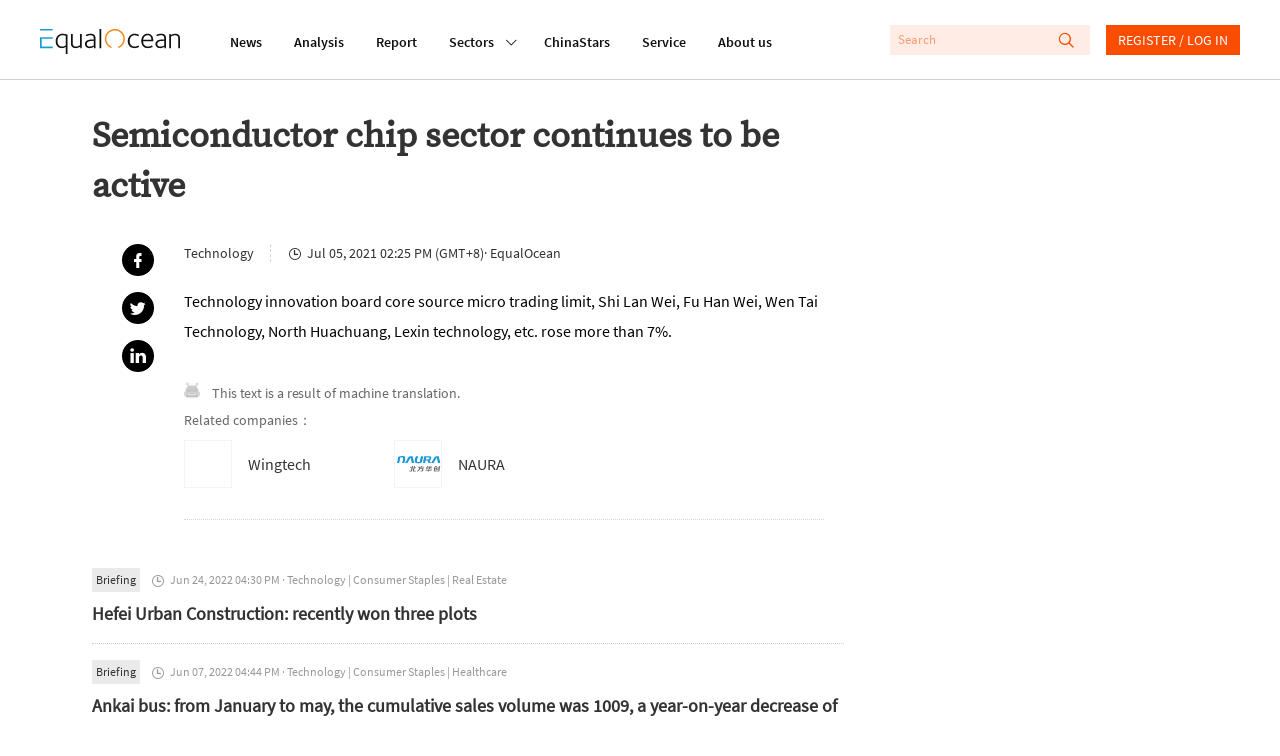

--- FILE ---
content_type: text/html; charset=utf-8
request_url: https://equalocean.com/briefing/20210705230057747
body_size: 56143
content:
<!DOCTYPE html>
<html lang="en">
<head>
  <meta charset="UTF-8">
  <meta name="viewport" content="width=device-width,initial-scale=1.0, minimum-scale=1.0, maximum-scale=1.0, user-scalable=no">
  
  <script src="https://res.wx.qq.com/open/js/jweixin-1.6.0.js"></script>
  <meta data-vue-meta="ssr" name="description" content="Semiconductor chip sector continues to be active"><meta data-vue-meta="ssr" name="keywords" content="Briefing, EqualOcean"><meta data-vue-meta="ssr" name="twitter:card" content="summary"><meta data-vue-meta="ssr" name="twitter:site" content="@equaloceancom"><meta data-vue-meta="ssr" name="twitter:title" content="Semiconductor chip sector continues to be active"><meta data-vue-meta="ssr" name="twitter:description" content="Technology innovation board core source micro trading limit, Shi Lan Wei, Fu Han Wei, Wen Tai Technology, North Huachuang, Lexin technology, etc. rose more than 7%."><meta data-vue-meta="ssr" name="twitter:image" content=""><meta data-vue-meta="ssr" property="fb:app_id" content="270066916989715"><meta data-vue-meta="ssr" property="og:site_name" content="EqualOcean"><meta data-vue-meta="ssr" property="og:title" content="Semiconductor chip sector continues to be active"><meta data-vue-meta="ssr" property="og:type" content="briefing"><meta data-vue-meta="ssr" property="og:description" content="Technology innovation board core source micro trading limit, Shi Lan Wei, Fu Han Wei, Wen Tai Technology, North Huachuang, Lexin technology, etc. rose more than 7%."><meta data-vue-meta="ssr" property="og:url" content="https://equalocean.com/briefing/20210705230057747"><meta data-vue-meta="ssr" property="og:image" content=""><meta data-vue-meta="ssr" property="og:image:secure_url" content=""><meta data-vue-meta="ssr" property="og:image:type" content="image/png"><meta data-vue-meta="ssr" property="og::image:width" content="646"><meta data-vue-meta="ssr" property="og::image:height" content="485">
  <title>Semiconductor chip sector continues to be active | EqualOcean</title>
  <!-- Global site tag (gtag.js) - Google Analytics -->
  <script async src="https://www.googletagmanager.com/gtag/js?id=G-BJFD16J38V"></script>
  <script id="mcjs">!function(c,h,i,m,p){m=c.createElement(h),p=c.getElementsByTagName(h)[0],m.async=1,m.src=i,p.parentNode.insertBefore(m,p)}(document,"script","https://chimpstatic.com/mcjs-connected/js/users/e9a0e64bd72acd67784b89b03/aa2ffb06282cdb29ad6284ea4.js");</script>
  <script>
    window.dataLayer = window.dataLayer || [];
    function gtag(){dataLayer.push(arguments);}
    gtag('js', new Date());

    gtag('config', 'G-BJFD16J38V');
  </script>
<link rel="preload" href="/dist/src/runtime~app.94378a7b.js" as="script"><link rel="preload" href="/dist/src/assets/style/chunk-libs.551c0.css" as="style"><link rel="preload" href="/dist/src/chunk-libs.94378a7b.js" as="script"><link rel="preload" href="/dist/src/assets/style/app.fafd1.css" as="style"><link rel="preload" href="/dist/src/app.94378a7b.js" as="script"><link rel="preload" href="/dist/src/assets/style/eo-brief-detail.82bc9.css" as="style"><link rel="preload" href="/dist/src/eo-brief-detail.94378a7b.js" as="script"><link rel="prefetch" href="/dist/src/assets/style/eo-500-company.60c62.css"><link rel="prefetch" href="/dist/src/assets/style/eo-500-company~eo-search.cea59.css"><link rel="prefetch" href="/dist/src/assets/style/eo-about.d6a5d.css"><link rel="prefetch" href="/dist/src/assets/style/eo-analysis-list.d4581.css"><link rel="prefetch" href="/dist/src/assets/style/eo-app.88ff5.css"><link rel="prefetch" href="/dist/src/assets/style/eo-article-detail.96715.css"><link rel="prefetch" href="/dist/src/assets/style/eo-article-detail~eo-report-detail.8bcb1.css"><link rel="prefetch" href="/dist/src/assets/style/eo-briefing-list.cf46c.css"><link rel="prefetch" href="/dist/src/assets/style/eo-company-list.93d56.css"><link rel="prefetch" href="/dist/src/assets/style/eo-contact.d9dbb.css"><link rel="prefetch" href="/dist/src/assets/style/eo-dynamic.cc8c3.css"><link rel="prefetch" href="/dist/src/assets/style/eo-field-deatil.ccc07.css"><link rel="prefetch" href="/dist/src/assets/style/eo-login.90fd5.css"><link rel="prefetch" href="/dist/src/assets/style/eo-news.ad723.css"><link rel="prefetch" href="/dist/src/assets/style/eo-privacy.e61bd.css"><link rel="prefetch" href="/dist/src/assets/style/eo-report-detail.eabef.css"><link rel="prefetch" href="/dist/src/assets/style/eo-report-list.48d98.css"><link rel="prefetch" href="/dist/src/assets/style/eo-search.2c487.css"><link rel="prefetch" href="/dist/src/assets/style/eo-service.9f5e5.css"><link rel="prefetch" href="/dist/src/eo-500-company.94378a7b.js"><link rel="prefetch" href="/dist/src/eo-500-company~eo-search.94378a7b.js"><link rel="prefetch" href="/dist/src/eo-about.94378a7b.js"><link rel="prefetch" href="/dist/src/eo-analysis-list.94378a7b.js"><link rel="prefetch" href="/dist/src/eo-app.94378a7b.js"><link rel="prefetch" href="/dist/src/eo-article-detail.94378a7b.js"><link rel="prefetch" href="/dist/src/eo-article-detail~eo-report-detail.94378a7b.js"><link rel="prefetch" href="/dist/src/eo-briefing-list.94378a7b.js"><link rel="prefetch" href="/dist/src/eo-company-list.94378a7b.js"><link rel="prefetch" href="/dist/src/eo-contact.94378a7b.js"><link rel="prefetch" href="/dist/src/eo-dynamic.94378a7b.js"><link rel="prefetch" href="/dist/src/eo-field-deatil.94378a7b.js"><link rel="prefetch" href="/dist/src/eo-login.94378a7b.js"><link rel="prefetch" href="/dist/src/eo-news.94378a7b.js"><link rel="prefetch" href="/dist/src/eo-privacy.94378a7b.js"><link rel="prefetch" href="/dist/src/eo-report-detail.94378a7b.js"><link rel="prefetch" href="/dist/src/eo-report-list.94378a7b.js"><link rel="prefetch" href="/dist/src/eo-search.94378a7b.js"><link rel="prefetch" href="/dist/src/eo-service.94378a7b.js"><link rel="prefetch" href="/dist/src/vendors~eo-company-list.94378a7b.js"><link rel="stylesheet" href="/dist/src/assets/style/chunk-libs.551c0.css"><link rel="stylesheet" href="/dist/src/assets/style/app.fafd1.css"><link rel="stylesheet" href="/dist/src/assets/style/eo-brief-detail.82bc9.css"></head>
<body>
  <script>
    !(function(c,b,d,a){c[a]||(c[a]={});c[a].config={pid:"bj0c1iv5j1@0f53bbd8deb3339",appType:"web",imgUrl:"https://arms-retcode.aliyuncs.com/r.png?",sendResource:true,enableLinkTrace:true,behavior:true};
    with(b)with(body)with(insertBefore(createElement("script"),firstChild))setAttribute("crossorigin","",src=d)
    })(window,document,"https://retcode.alicdn.com/retcode/bl.js","__bl");
  </script>
  <div id="app">
    <div id="eo-app" data-server-rendered="true" data-v-5bd23fa0><div class="eo-header fixed flex-0-0-auto" data-v-7934de8d data-v-5bd23fa0><div class="eo-flex eo-page-content section-wrap" data-v-7934de8d><div class="eo-nav-section eo-flex" data-v-7934de8d><div class="eo-menu eo-menu-button" data-v-7934de8d><div class="bar"></div> <div class="bar"></div> <div class="bar"></div></div> <div class="eo-logo" data-v-7e0661ae data-v-7934de8d><a href="/" data-v-7e0661ae><svg width="140px" height="26.9790322px" viewBox="0 0 140 26.9790322" version="1.1" xmlns="http://www.w3.org/2000/svg" xmlns:xlink="http://www.w3.org/1999/xlink" data-v-7e0661ae><g stroke="none" stroke-width="1" fill="none" fill-rule="evenodd" data-v-7e0661ae><path d="M22.757573,5.91082301 C24.2197104,5.91082301 25.8007775,6.23252963 27.4937787,6.86521932 L27.4937787,26.9790322 L25.7413126,26.9790322 L25.7413126,19.6298232 C24.6884338,20.484133 23.3802057,20.9130752 21.8236241,20.9130752 C19.9522282,20.9130752 18.4551115,20.2482148 17.332274,18.9256431 C16.2129344,17.5994969 15.6532646,15.833685 15.6532646,13.6210584 C15.6532646,11.3297923 16.3143745,9.47461748 17.6400923,8.04838478 C18.9658102,6.62572661 20.672803,5.91082301 22.757573,5.91082301 Z M61.2317233,0.982277553 L61.2317233,20.9280881 L59.4792572,20.9280881 L59.4792572,0.982277553 L61.2317233,0.982277553 Z M50.5798079,5.88008215 C52.2168421,5.88008215 53.4865929,6.33762046 54.3820646,7.25627159 C54.8298004,7.7138099 55.127125,8.23211501 55.2740383,8.81118693 C55.4209516,9.39025885 55.4944083,10.2445687 55.4944083,11.3812654 L55.4944083,20.9252285 L53.8853576,20.9252285 L53.8853576,19.5383155 L53.7699257,19.5990823 C53.6894732,19.6598491 53.5950289,19.7206159 53.4900908,19.7778082 C53.3816548,19.838575 53.2417374,19.9100654 53.0668406,20.0030029 C52.8919438,20.0923658 52.7100511,20.1745797 52.5246605,20.2567936 C52.3392698,20.335433 52.1258957,20.417647 51.8810402,20.4927118 C51.6396826,20.5749257 51.3913291,20.6428416 51.1359798,20.7036084 C50.8841284,20.7643752 50.6042935,20.8144185 50.303471,20.8537382 C49.9991505,20.8930579 49.7053239,20.914505 49.4114972,20.914505 C48.0647918,20.914505 46.9769336,20.5105844 46.1514207,19.7027434 C45.3224098,18.8949023 44.9061554,17.843994 44.9061554,16.5500185 C44.9061554,13.4223152 47.6065621,11.8566763 53.0108736,11.8566763 L53.7384443,11.8566763 L53.7384443,11.3204986 C53.7384443,9.80490294 53.5075805,8.80046338 53.0353591,8.30003085 C52.493179,7.74598056 51.6047032,7.46716815 50.3769276,7.46716815 C49.0896871,7.46716815 47.7919527,7.84249255 46.4872225,8.60029037 L45.7561539,7.34920906 C45.8540961,7.24554804 46.0674702,7.09541828 46.3997741,6.89881979 C46.7320781,6.69864678 47.2952458,6.47702666 48.0962732,6.24110847 C48.8938027,6.00161576 49.7228135,5.88008215 50.5798079,5.88008215 Z M121.109046,5.88008215 C122.74608,5.88008215 124.012333,6.33762046 124.911302,7.25627159 C125.359038,7.7138099 125.656363,8.23211501 125.799778,8.81118693 C125.946691,9.39025885 126.020148,10.2445687 126.020148,11.3812654 L126.020148,20.914505 L124.414595,20.914505 L124.414595,19.5383155 L124.295666,19.5990823 C124.218711,19.6598491 124.124267,19.7206159 124.019329,19.7778082 C123.910893,19.838575 123.767477,19.9100654 123.596078,20.0030029 C123.417684,20.0923658 123.239289,20.1745797 123.053898,20.2567936 C122.868508,20.335433 122.655133,20.417647 122.410278,20.4927118 C122.165422,20.5749257 121.917069,20.6428416 121.665218,20.7036084 C121.409868,20.7643752 121.133531,20.8144185 120.829211,20.8537382 C120.528388,20.8930579 120.231064,20.914505 119.940735,20.914505 C118.59403,20.914505 117.506171,20.5105844 116.680658,19.7027434 C115.84815,18.8949023 115.435393,17.843994 115.435393,16.5500185 C115.435393,13.4223152 118.1358,11.8566763 123.536613,11.8566763 L124.267682,11.8566763 L124.267682,11.3204986 C124.267682,9.80490294 124.03332,8.80046338 123.564597,8.30003085 C123.018919,7.74598056 122.133941,7.46716815 120.906165,7.46716815 C119.618925,7.46716815 118.32119,7.84249255 117.012962,8.60029037 L116.281894,7.34920906 C116.379836,7.24554804 116.596708,7.09541828 116.925514,6.89881979 C117.257818,6.69864678 117.824484,6.47702666 118.622013,6.24110847 C119.42304,6.00161576 120.252051,5.88008215 121.109046,5.88008215 Z M32.6819177,6.26791736 L32.6819177,14.8181645 C32.6819177,15.4758758 32.6924115,15.9655848 32.7133991,16.2980149 C32.7308888,16.6268706 32.8043454,17.002195 32.9302711,17.4311371 C33.0596948,17.8600793 33.2485833,18.203233 33.5039327,18.4605983 C34.0671004,19.0432448 34.7981691,19.3292062 35.6971387,19.3292062 C35.9874674,19.3292062 36.281294,19.3041846 36.5751207,19.2541413 C36.8654494,19.2040981 37.1487822,19.1397568 37.4216212,19.0575428 C37.6944603,18.982478 37.9463117,18.8966895 38.1806734,18.8073266 C38.4150351,18.7179636 38.638903,18.6214516 38.8522772,18.5213651 C39.0691492,18.4248532 39.2475439,18.3319157 39.3944573,18.2532763 C39.5413706,18.1710624 39.6742922,18.099572 39.7897241,18.0280817 C39.905156,17.9601658 39.9751147,17.9244206 39.9961023,17.9244206 L39.9961023,6.26791736 L41.7485683,6.26791736 L41.7485683,20.9127177 L40.1395177,20.9127177 L40.1395177,19.479336 C38.7368453,20.4337323 37.215243,20.9127177 35.5782089,20.9127177 C34.1545488,20.9127177 33.0247154,20.4837755 32.1852107,19.6294657 C32.0103139,19.4507398 31.8599027,19.2541413 31.733977,19.0468193 C31.6080512,18.8359227 31.4926194,18.6464733 31.3981751,18.4784709 C31.3002329,18.3068941 31.2197803,18.0745504 31.1638134,17.7742909 C31.1043484,17.4776059 31.0588753,17.2631348 31.0308918,17.1308776 C31.0029083,17.002195 30.9749248,16.7662768 30.9574351,16.415974 C30.942444,16.1187784 30.9325926,15.9187513 30.9300839,15.8181437 L30.9294516,6.26791736 L32.6819177,6.26791736 Z M107.713349,5.91046555 C109.371371,5.91046555 110.707583,6.52528265 111.718486,7.74776782 C112.732888,8.9738275 113.240088,10.6752981 113.240088,12.8450305 C113.240088,12.8843502 113.229595,13.0237564 113.208607,13.2632491 C113.191117,13.5027418 113.184121,13.6814677 113.184121,13.8030014 L103.124057,13.8030014 C103.124057,15.4365561 103.540311,16.7484042 104.379816,17.7456947 C105.219321,18.7429853 106.408619,19.2398433 107.947711,19.2398433 C108.259027,19.2398433 108.570343,19.2183962 108.88166,19.182651 C109.196474,19.1397568 109.479807,19.086139 109.731658,19.0146486 C109.987008,18.9467328 110.221369,18.8788169 110.448735,18.8073266 C110.672603,18.7394107 110.875483,18.6571968 111.060874,18.5678339 C111.246265,18.4784709 111.403672,18.403406 111.529598,18.3426392 C111.655523,18.285447 111.767457,18.2246801 111.865399,18.1639133 L112.012313,18.0745504 L112.802846,19.4507398 C112.764369,19.5079321 112.547497,19.6509128 112.159226,19.8689584 C111.767457,20.087004 111.158816,20.3157732 110.329805,20.5516914 C109.500795,20.7947586 108.657792,20.9127177 107.800798,20.9127177 C105.792982,20.9127177 104.208417,20.2371338 103.0506,18.8823915 C101.889285,17.5276491 101.308628,15.7439646 101.308628,13.5349125 C101.308628,11.2221993 101.889285,9.37417352 103.0506,7.98726053 C104.208417,6.60392205 105.764999,5.91046555 107.713349,5.91046555 Z M135.470173,5.91046555 C136.851857,5.91046555 137.93272,6.31081157 138.712759,7.10792909 C139.240948,7.6441068 139.587244,8.24820034 139.751647,8.91663521 C139.919547,9.58149556 140,10.6038077 140,11.9764226 L140,20.9127177 L138.247534,20.9127177 L138.247534,12.2445115 C138.247534,11.4509685 138.23704,10.8861946 138.216053,10.5609135 C138.198563,10.2320578 138.128604,9.83886086 138.013172,9.39204611 C137.894242,8.94165684 137.701856,8.58063052 137.429017,8.30181811 C136.900829,7.76206589 136.16976,7.49397704 135.232313,7.49397704 C134.60968,7.49397704 133.941574,7.61551065 133.231493,7.85500336 C132.517914,8.09092155 131.972236,8.31254167 131.594459,8.50914016 C131.213184,8.70931317 130.992814,8.83799582 130.936847,8.90233714 L130.936847,20.9127177 L129.180883,20.9127177 L129.180883,6.26791736 L130.845901,6.26791736 L130.845901,7.31525114 C132.311536,6.38230193 133.850628,5.91046555 135.470173,5.91046555 Z M94.8070139,5.9093932 C95.5485763,5.9093932 96.2656533,6.02377778 96.9582446,6.25612145 C97.650836,6.4848906 98.1475429,6.69578716 98.4483655,6.88523662 C98.749188,7.07111156 98.9520683,7.21409228 99.0465126,7.3177533 L98.2594769,8.56883461 C97.1261456,7.87537811 95.9473411,7.52507535 94.7195655,7.52507535 C93.2189508,7.52507535 91.9946731,8.08627468 91.0502304,9.21582237 C90.1022896,10.338221 89.6335662,11.7608792 89.6335662,13.4730733 C89.6335662,15.2067146 90.0882979,16.6007766 91.0082551,17.6552594 C91.9212165,18.7133168 93.100021,19.2423454 94.5446686,19.2423454 C94.855985,19.2423454 95.1603054,19.2208983 95.4506341,19.1815786 C95.7444608,19.1386844 96.0172998,19.0922157 96.2691512,19.0314489 C96.5245005,18.9706821 96.7518664,18.9063407 96.9582446,18.8348504 C97.1611249,18.7669345 97.3570094,18.6918697 97.5424,18.6132303 C97.7277906,18.5310163 97.8782019,18.4631005 97.9936338,18.4023337 C98.1125636,18.3451414 98.2209996,18.2843746 98.3154439,18.2236078 L98.4938386,18.1342448 L99.2528908,19.4782636 C99.1934259,19.556903 98.969558,19.6998837 98.581287,19.9107803 C98.1895182,20.1216769 97.6053628,20.3397225 96.8253231,20.5720661 C96.0452833,20.7972608 95.2547497,20.9116453 94.4572202,20.9116453 C92.4878821,20.9116453 90.8893253,20.2682321 89.6615497,18.9706821 C88.4337741,17.6767065 87.8181373,15.9323417 87.8181373,13.7447367 C87.8181373,11.428449 88.4687534,9.54825255 89.7629898,8.08984919 C91.0607242,6.63859488 92.7397336,5.9093932 94.8070139,5.9093932 Z M22.6981081,7.49433449 C21.0995513,7.49433449 19.8298004,8.04838478 18.8853576,9.15291085 C17.9374169,10.2574369 17.4651955,11.7301383 17.4651955,13.5602916 C17.4651955,15.2975073 17.877952,16.6879948 18.7069629,17.7460522 C19.5359738,18.800535 20.6343257,19.3295637 21.9985209,19.3295637 C22.2503723,19.3295637 22.5092196,19.3116911 22.7715648,19.2687969 C23.0374079,19.2294772 23.2682717,19.1865829 23.47465,19.1365397 C23.6810282,19.0864964 23.8839085,19.0150061 24.0867888,18.9256431 C24.293167,18.8362802 24.4645659,18.7540663 24.6009854,18.6861504 C24.7374049,18.6146601 24.8773224,18.5324462 25.0242357,18.4359342 C25.171149,18.3322731 25.283083,18.2607828 25.3600376,18.207165 C25.4404901,18.1571218 25.5244406,18.103504 25.6223828,18.0427372 L25.7413126,17.9247781 L25.7413126,8.00549057 C24.6289689,7.66591136 23.6180653,7.49433449 22.6981081,7.49433449 Z M53.7384443,13.3258032 L52.9479107,13.3258032 C48.7958604,13.3258032 46.7215843,14.4088822 46.7215843,16.5821891 C46.7215843,17.354285 46.9769336,18.0084218 47.4946282,18.5374505 C48.0123227,19.0664791 48.7853666,19.327419 49.8207558,19.327419 C50.1110845,19.327419 50.4154049,19.3023973 50.7267212,19.2559286 C51.0415355,19.2058853 51.3178725,19.1451185 51.5592301,19.0772027 C51.8040856,19.0057123 52.0629329,18.9163494 52.3357719,18.8091138 C52.6086109,18.6947293 52.8114912,18.6125154 52.9479107,18.5517485 C53.0843302,18.4945563 53.2522312,18.4123423 53.4481156,18.3122558 L53.7384443,18.1657006 L53.7384443,13.3258032 Z M124.267682,13.3258032 L123.477148,13.3258032 C119.325098,13.3258032 117.247324,14.4088822 117.247324,16.5821891 C117.247324,17.354285 117.506171,18.0084218 118.023866,18.5374505 C118.538063,19.0664791 119.314604,19.327419 120.346496,19.327419 C120.640322,19.327419 120.944643,19.3023973 121.255959,19.2559286 C121.567275,19.2058853 121.843612,19.1451185 122.088468,19.0772027 C122.333323,19.0057123 122.592171,18.9163494 122.86501,18.8091138 C123.137849,18.6947293 123.340729,18.6125154 123.477148,18.5517485 C123.613568,18.4945563 123.777971,18.4123423 123.973855,18.3122558 L124.267682,18.1657006 L124.267682,13.3258032 Z M107.741333,7.43678475 C106.496067,7.43678475 105.443189,7.87645047 104.586194,8.75220738 C103.725702,9.6279643 103.256978,10.8039807 103.180024,12.2766822 L111.456141,12.2766822 C111.456141,11.0184518 111.15182,9.89962767 110.536184,8.91663521 C109.924045,7.92649372 108.990096,7.43678475 107.741333,7.43678475 Z" fill="#111111" fill-rule="nonzero" data-v-7e0661ae></path> <polygon fill="#1D9ED2" fill-rule="nonzero" points="1.83991445 2.59331283 4.62427168 2.59331283 12.6310477 2.59331283 12.6310477 0.981205198 0 0.981205198 0 2.59331283" data-v-7e0661ae></polygon> <polygon fill="#1D9ED2" fill-rule="nonzero" points="1.83991445 19.2405582 1.83991445 11.2622339 12.6310477 11.2622339 12.6310477 9.67514794 4.62427168 9.67514794 1.83991445 9.67514794 0 9.67514794 0 20.9134326 12.6310477 20.9134326 12.6310477 19.2405582" data-v-7e0661ae></polygon> <path id="Fill-15" d="M84.3233492,7.74204859 C82.8717057,3.67424708 79.0869387,0.971911451 74.8509379,0.979046337 C69.2927173,0.989784041 64.7943713,5.60091229 64.8048468,11.2808214 C64.811861,15.5809666 67.4388111,19.427148 71.3844832,20.9141475 L71.3844832,19.2412731 C68.3132952,17.840062 66.3369612,14.7266568 66.3369612,11.291545 C66.3369612,6.48739276 70.1497117,2.59474263 74.8509379,2.59474263 C78.2124547,2.59474263 81.2591571,4.61434532 82.6268502,7.75277214 C84.5402213,12.1387058 82.6093605,17.2824372 78.3173927,19.2412731 L78.3173927,20.9248711 C83.5363136,18.9839078 86.2262265,13.078804 84.3233492,7.74204859" fill="#F68C22" fill-rule="nonzero" data-v-7e0661ae></path></g></svg></a></div> <nav class="eo-nav eo-flex" data-v-7934de8d><a href="/news" class="eo-first-menu">News</a> <a href="/analysis" class="eo-first-menu">Analysis</a> <a href="/research" class="eo-first-menu">Report</a> <div class="has-second-nav"><a href="javascript:;" class="eo-first-menu sub">Sectors <i class="icon iconfont cc"></i></a> <ul class="eo-second-menu"><li class="opcity-0"></li> <li class="item"><a href="/technology">Technology</a></li><li class="item"><a href="/consumer">Consumer</a></li><li class="item"><a href="/healthcare">Healthcare</a></li><li class="item"><a href="/automotive">Automotive</a></li> <li class="more-wrap"><div class="item more">More</div> <ul class="third-menu"><li class="item"><a href="/industrials">Industrials</a></li><li class="item"><a href="/financials">Financials</a></li><li class="item"><a href="/communication">Communication</a></li><li class="item"><a href="/real-estate">Real estate</a></li></ul></li></ul></div> <a href="/company" class="eo-first-menu">ChinaStars</a> <a href="/service" class="eo-first-menu">Service</a> <a href="/about" class="eo-first-menu">About us</a></nav></div> <div class="eo-global-search-wrap" data-v-7934de8d><div class="eo-global-search"><input type="text" placeholder="Search" value=""> <div class="icon-wrap"><i class="icon iconfont search-icon"></i> <i class="icon iconfont close-phone-search"></i></div></div> <i class="icon iconfont phone-search"></i> <div class="user-login-register"><div class="eo-loginRegister-nav-content" data-v-773ec3e3><div class="userImg" data-v-773ec3e3><img src="/dist/src/assets/imgs/icon@2x.png?6bd518c2f589ebb842f2aba4a1a84dae" data-v-773ec3e3></div> <div class="loginLink" data-v-773ec3e3><a href="/login" data-v-773ec3e3>REGISTER / LOG IN</a></div></div> <!----></div> <!----></div></div> <aside class="eo-header-wrap-aside" data-v-7934de8d><div class="aside-logo-section eo-flex"><div class="eo-logo aside-logo" data-v-7e0661ae><a href="/" data-v-7e0661ae><svg width="140px" height="26.9790322px" viewBox="0 0 140 26.9790322" version="1.1" xmlns="http://www.w3.org/2000/svg" xmlns:xlink="http://www.w3.org/1999/xlink" data-v-7e0661ae><g stroke="none" stroke-width="1" fill="none" fill-rule="evenodd" data-v-7e0661ae><path d="M22.757573,5.91082301 C24.2197104,5.91082301 25.8007775,6.23252963 27.4937787,6.86521932 L27.4937787,26.9790322 L25.7413126,26.9790322 L25.7413126,19.6298232 C24.6884338,20.484133 23.3802057,20.9130752 21.8236241,20.9130752 C19.9522282,20.9130752 18.4551115,20.2482148 17.332274,18.9256431 C16.2129344,17.5994969 15.6532646,15.833685 15.6532646,13.6210584 C15.6532646,11.3297923 16.3143745,9.47461748 17.6400923,8.04838478 C18.9658102,6.62572661 20.672803,5.91082301 22.757573,5.91082301 Z M61.2317233,0.982277553 L61.2317233,20.9280881 L59.4792572,20.9280881 L59.4792572,0.982277553 L61.2317233,0.982277553 Z M50.5798079,5.88008215 C52.2168421,5.88008215 53.4865929,6.33762046 54.3820646,7.25627159 C54.8298004,7.7138099 55.127125,8.23211501 55.2740383,8.81118693 C55.4209516,9.39025885 55.4944083,10.2445687 55.4944083,11.3812654 L55.4944083,20.9252285 L53.8853576,20.9252285 L53.8853576,19.5383155 L53.7699257,19.5990823 C53.6894732,19.6598491 53.5950289,19.7206159 53.4900908,19.7778082 C53.3816548,19.838575 53.2417374,19.9100654 53.0668406,20.0030029 C52.8919438,20.0923658 52.7100511,20.1745797 52.5246605,20.2567936 C52.3392698,20.335433 52.1258957,20.417647 51.8810402,20.4927118 C51.6396826,20.5749257 51.3913291,20.6428416 51.1359798,20.7036084 C50.8841284,20.7643752 50.6042935,20.8144185 50.303471,20.8537382 C49.9991505,20.8930579 49.7053239,20.914505 49.4114972,20.914505 C48.0647918,20.914505 46.9769336,20.5105844 46.1514207,19.7027434 C45.3224098,18.8949023 44.9061554,17.843994 44.9061554,16.5500185 C44.9061554,13.4223152 47.6065621,11.8566763 53.0108736,11.8566763 L53.7384443,11.8566763 L53.7384443,11.3204986 C53.7384443,9.80490294 53.5075805,8.80046338 53.0353591,8.30003085 C52.493179,7.74598056 51.6047032,7.46716815 50.3769276,7.46716815 C49.0896871,7.46716815 47.7919527,7.84249255 46.4872225,8.60029037 L45.7561539,7.34920906 C45.8540961,7.24554804 46.0674702,7.09541828 46.3997741,6.89881979 C46.7320781,6.69864678 47.2952458,6.47702666 48.0962732,6.24110847 C48.8938027,6.00161576 49.7228135,5.88008215 50.5798079,5.88008215 Z M121.109046,5.88008215 C122.74608,5.88008215 124.012333,6.33762046 124.911302,7.25627159 C125.359038,7.7138099 125.656363,8.23211501 125.799778,8.81118693 C125.946691,9.39025885 126.020148,10.2445687 126.020148,11.3812654 L126.020148,20.914505 L124.414595,20.914505 L124.414595,19.5383155 L124.295666,19.5990823 C124.218711,19.6598491 124.124267,19.7206159 124.019329,19.7778082 C123.910893,19.838575 123.767477,19.9100654 123.596078,20.0030029 C123.417684,20.0923658 123.239289,20.1745797 123.053898,20.2567936 C122.868508,20.335433 122.655133,20.417647 122.410278,20.4927118 C122.165422,20.5749257 121.917069,20.6428416 121.665218,20.7036084 C121.409868,20.7643752 121.133531,20.8144185 120.829211,20.8537382 C120.528388,20.8930579 120.231064,20.914505 119.940735,20.914505 C118.59403,20.914505 117.506171,20.5105844 116.680658,19.7027434 C115.84815,18.8949023 115.435393,17.843994 115.435393,16.5500185 C115.435393,13.4223152 118.1358,11.8566763 123.536613,11.8566763 L124.267682,11.8566763 L124.267682,11.3204986 C124.267682,9.80490294 124.03332,8.80046338 123.564597,8.30003085 C123.018919,7.74598056 122.133941,7.46716815 120.906165,7.46716815 C119.618925,7.46716815 118.32119,7.84249255 117.012962,8.60029037 L116.281894,7.34920906 C116.379836,7.24554804 116.596708,7.09541828 116.925514,6.89881979 C117.257818,6.69864678 117.824484,6.47702666 118.622013,6.24110847 C119.42304,6.00161576 120.252051,5.88008215 121.109046,5.88008215 Z M32.6819177,6.26791736 L32.6819177,14.8181645 C32.6819177,15.4758758 32.6924115,15.9655848 32.7133991,16.2980149 C32.7308888,16.6268706 32.8043454,17.002195 32.9302711,17.4311371 C33.0596948,17.8600793 33.2485833,18.203233 33.5039327,18.4605983 C34.0671004,19.0432448 34.7981691,19.3292062 35.6971387,19.3292062 C35.9874674,19.3292062 36.281294,19.3041846 36.5751207,19.2541413 C36.8654494,19.2040981 37.1487822,19.1397568 37.4216212,19.0575428 C37.6944603,18.982478 37.9463117,18.8966895 38.1806734,18.8073266 C38.4150351,18.7179636 38.638903,18.6214516 38.8522772,18.5213651 C39.0691492,18.4248532 39.2475439,18.3319157 39.3944573,18.2532763 C39.5413706,18.1710624 39.6742922,18.099572 39.7897241,18.0280817 C39.905156,17.9601658 39.9751147,17.9244206 39.9961023,17.9244206 L39.9961023,6.26791736 L41.7485683,6.26791736 L41.7485683,20.9127177 L40.1395177,20.9127177 L40.1395177,19.479336 C38.7368453,20.4337323 37.215243,20.9127177 35.5782089,20.9127177 C34.1545488,20.9127177 33.0247154,20.4837755 32.1852107,19.6294657 C32.0103139,19.4507398 31.8599027,19.2541413 31.733977,19.0468193 C31.6080512,18.8359227 31.4926194,18.6464733 31.3981751,18.4784709 C31.3002329,18.3068941 31.2197803,18.0745504 31.1638134,17.7742909 C31.1043484,17.4776059 31.0588753,17.2631348 31.0308918,17.1308776 C31.0029083,17.002195 30.9749248,16.7662768 30.9574351,16.415974 C30.942444,16.1187784 30.9325926,15.9187513 30.9300839,15.8181437 L30.9294516,6.26791736 L32.6819177,6.26791736 Z M107.713349,5.91046555 C109.371371,5.91046555 110.707583,6.52528265 111.718486,7.74776782 C112.732888,8.9738275 113.240088,10.6752981 113.240088,12.8450305 C113.240088,12.8843502 113.229595,13.0237564 113.208607,13.2632491 C113.191117,13.5027418 113.184121,13.6814677 113.184121,13.8030014 L103.124057,13.8030014 C103.124057,15.4365561 103.540311,16.7484042 104.379816,17.7456947 C105.219321,18.7429853 106.408619,19.2398433 107.947711,19.2398433 C108.259027,19.2398433 108.570343,19.2183962 108.88166,19.182651 C109.196474,19.1397568 109.479807,19.086139 109.731658,19.0146486 C109.987008,18.9467328 110.221369,18.8788169 110.448735,18.8073266 C110.672603,18.7394107 110.875483,18.6571968 111.060874,18.5678339 C111.246265,18.4784709 111.403672,18.403406 111.529598,18.3426392 C111.655523,18.285447 111.767457,18.2246801 111.865399,18.1639133 L112.012313,18.0745504 L112.802846,19.4507398 C112.764369,19.5079321 112.547497,19.6509128 112.159226,19.8689584 C111.767457,20.087004 111.158816,20.3157732 110.329805,20.5516914 C109.500795,20.7947586 108.657792,20.9127177 107.800798,20.9127177 C105.792982,20.9127177 104.208417,20.2371338 103.0506,18.8823915 C101.889285,17.5276491 101.308628,15.7439646 101.308628,13.5349125 C101.308628,11.2221993 101.889285,9.37417352 103.0506,7.98726053 C104.208417,6.60392205 105.764999,5.91046555 107.713349,5.91046555 Z M135.470173,5.91046555 C136.851857,5.91046555 137.93272,6.31081157 138.712759,7.10792909 C139.240948,7.6441068 139.587244,8.24820034 139.751647,8.91663521 C139.919547,9.58149556 140,10.6038077 140,11.9764226 L140,20.9127177 L138.247534,20.9127177 L138.247534,12.2445115 C138.247534,11.4509685 138.23704,10.8861946 138.216053,10.5609135 C138.198563,10.2320578 138.128604,9.83886086 138.013172,9.39204611 C137.894242,8.94165684 137.701856,8.58063052 137.429017,8.30181811 C136.900829,7.76206589 136.16976,7.49397704 135.232313,7.49397704 C134.60968,7.49397704 133.941574,7.61551065 133.231493,7.85500336 C132.517914,8.09092155 131.972236,8.31254167 131.594459,8.50914016 C131.213184,8.70931317 130.992814,8.83799582 130.936847,8.90233714 L130.936847,20.9127177 L129.180883,20.9127177 L129.180883,6.26791736 L130.845901,6.26791736 L130.845901,7.31525114 C132.311536,6.38230193 133.850628,5.91046555 135.470173,5.91046555 Z M94.8070139,5.9093932 C95.5485763,5.9093932 96.2656533,6.02377778 96.9582446,6.25612145 C97.650836,6.4848906 98.1475429,6.69578716 98.4483655,6.88523662 C98.749188,7.07111156 98.9520683,7.21409228 99.0465126,7.3177533 L98.2594769,8.56883461 C97.1261456,7.87537811 95.9473411,7.52507535 94.7195655,7.52507535 C93.2189508,7.52507535 91.9946731,8.08627468 91.0502304,9.21582237 C90.1022896,10.338221 89.6335662,11.7608792 89.6335662,13.4730733 C89.6335662,15.2067146 90.0882979,16.6007766 91.0082551,17.6552594 C91.9212165,18.7133168 93.100021,19.2423454 94.5446686,19.2423454 C94.855985,19.2423454 95.1603054,19.2208983 95.4506341,19.1815786 C95.7444608,19.1386844 96.0172998,19.0922157 96.2691512,19.0314489 C96.5245005,18.9706821 96.7518664,18.9063407 96.9582446,18.8348504 C97.1611249,18.7669345 97.3570094,18.6918697 97.5424,18.6132303 C97.7277906,18.5310163 97.8782019,18.4631005 97.9936338,18.4023337 C98.1125636,18.3451414 98.2209996,18.2843746 98.3154439,18.2236078 L98.4938386,18.1342448 L99.2528908,19.4782636 C99.1934259,19.556903 98.969558,19.6998837 98.581287,19.9107803 C98.1895182,20.1216769 97.6053628,20.3397225 96.8253231,20.5720661 C96.0452833,20.7972608 95.2547497,20.9116453 94.4572202,20.9116453 C92.4878821,20.9116453 90.8893253,20.2682321 89.6615497,18.9706821 C88.4337741,17.6767065 87.8181373,15.9323417 87.8181373,13.7447367 C87.8181373,11.428449 88.4687534,9.54825255 89.7629898,8.08984919 C91.0607242,6.63859488 92.7397336,5.9093932 94.8070139,5.9093932 Z M22.6981081,7.49433449 C21.0995513,7.49433449 19.8298004,8.04838478 18.8853576,9.15291085 C17.9374169,10.2574369 17.4651955,11.7301383 17.4651955,13.5602916 C17.4651955,15.2975073 17.877952,16.6879948 18.7069629,17.7460522 C19.5359738,18.800535 20.6343257,19.3295637 21.9985209,19.3295637 C22.2503723,19.3295637 22.5092196,19.3116911 22.7715648,19.2687969 C23.0374079,19.2294772 23.2682717,19.1865829 23.47465,19.1365397 C23.6810282,19.0864964 23.8839085,19.0150061 24.0867888,18.9256431 C24.293167,18.8362802 24.4645659,18.7540663 24.6009854,18.6861504 C24.7374049,18.6146601 24.8773224,18.5324462 25.0242357,18.4359342 C25.171149,18.3322731 25.283083,18.2607828 25.3600376,18.207165 C25.4404901,18.1571218 25.5244406,18.103504 25.6223828,18.0427372 L25.7413126,17.9247781 L25.7413126,8.00549057 C24.6289689,7.66591136 23.6180653,7.49433449 22.6981081,7.49433449 Z M53.7384443,13.3258032 L52.9479107,13.3258032 C48.7958604,13.3258032 46.7215843,14.4088822 46.7215843,16.5821891 C46.7215843,17.354285 46.9769336,18.0084218 47.4946282,18.5374505 C48.0123227,19.0664791 48.7853666,19.327419 49.8207558,19.327419 C50.1110845,19.327419 50.4154049,19.3023973 50.7267212,19.2559286 C51.0415355,19.2058853 51.3178725,19.1451185 51.5592301,19.0772027 C51.8040856,19.0057123 52.0629329,18.9163494 52.3357719,18.8091138 C52.6086109,18.6947293 52.8114912,18.6125154 52.9479107,18.5517485 C53.0843302,18.4945563 53.2522312,18.4123423 53.4481156,18.3122558 L53.7384443,18.1657006 L53.7384443,13.3258032 Z M124.267682,13.3258032 L123.477148,13.3258032 C119.325098,13.3258032 117.247324,14.4088822 117.247324,16.5821891 C117.247324,17.354285 117.506171,18.0084218 118.023866,18.5374505 C118.538063,19.0664791 119.314604,19.327419 120.346496,19.327419 C120.640322,19.327419 120.944643,19.3023973 121.255959,19.2559286 C121.567275,19.2058853 121.843612,19.1451185 122.088468,19.0772027 C122.333323,19.0057123 122.592171,18.9163494 122.86501,18.8091138 C123.137849,18.6947293 123.340729,18.6125154 123.477148,18.5517485 C123.613568,18.4945563 123.777971,18.4123423 123.973855,18.3122558 L124.267682,18.1657006 L124.267682,13.3258032 Z M107.741333,7.43678475 C106.496067,7.43678475 105.443189,7.87645047 104.586194,8.75220738 C103.725702,9.6279643 103.256978,10.8039807 103.180024,12.2766822 L111.456141,12.2766822 C111.456141,11.0184518 111.15182,9.89962767 110.536184,8.91663521 C109.924045,7.92649372 108.990096,7.43678475 107.741333,7.43678475 Z" fill="#111111" fill-rule="nonzero" data-v-7e0661ae></path> <polygon fill="#1D9ED2" fill-rule="nonzero" points="1.83991445 2.59331283 4.62427168 2.59331283 12.6310477 2.59331283 12.6310477 0.981205198 0 0.981205198 0 2.59331283" data-v-7e0661ae></polygon> <polygon fill="#1D9ED2" fill-rule="nonzero" points="1.83991445 19.2405582 1.83991445 11.2622339 12.6310477 11.2622339 12.6310477 9.67514794 4.62427168 9.67514794 1.83991445 9.67514794 0 9.67514794 0 20.9134326 12.6310477 20.9134326 12.6310477 19.2405582" data-v-7e0661ae></polygon> <path id="Fill-15" d="M84.3233492,7.74204859 C82.8717057,3.67424708 79.0869387,0.971911451 74.8509379,0.979046337 C69.2927173,0.989784041 64.7943713,5.60091229 64.8048468,11.2808214 C64.811861,15.5809666 67.4388111,19.427148 71.3844832,20.9141475 L71.3844832,19.2412731 C68.3132952,17.840062 66.3369612,14.7266568 66.3369612,11.291545 C66.3369612,6.48739276 70.1497117,2.59474263 74.8509379,2.59474263 C78.2124547,2.59474263 81.2591571,4.61434532 82.6268502,7.75277214 C84.5402213,12.1387058 82.6093605,17.2824372 78.3173927,19.2412731 L78.3173927,20.9248711 C83.5363136,18.9839078 86.2262265,13.078804 84.3233492,7.74204859" fill="#F68C22" fill-rule="nonzero" data-v-7e0661ae></path></g></svg></a></div> <div class="eo-menu-button cross"><div class="bar"></div> <div class="bar"></div> <div class="bar"></div></div></div> <nav class="eo-nav is-aside"><a href="/news" class="eo-first-menu">News</a> <a href="/analysis" class="eo-first-menu">Analysis</a> <a href="/research" class="eo-first-menu">Report</a> <div class="has-second-nav"><a href="javascript:;" class="eo-first-menu sub">Sectors <i class="icon iconfont cc"></i></a> <ul class="eo-second-menu"><li class="opcity-0"></li> <li class="item"><a href="/technology">Technology</a></li><li class="item"><a href="/consumer">Consumer</a></li><li class="item"><a href="/healthcare">Healthcare</a></li><li class="item"><a href="/automotive">Automotive</a></li> <li class="more-wrap"><div class="item more">More</div> <ul class="third-menu"><li class="item"><a href="/industrials">Industrials</a></li><li class="item"><a href="/financials">Financials</a></li><li class="item"><a href="/communication">Communication</a></li><li class="item"><a href="/real-estate">Real estate</a></li></ul></li></ul></div> <a href="/company" class="eo-first-menu">ChinaStars</a> <a href="/service" class="eo-first-menu">Service</a> <a href="/about" class="eo-first-menu">About us</a></nav> <div class="asideLogin" data-v-078697cc><div class="eo-loginRegister-nav-content" data-v-773ec3e3 data-v-078697cc><div class="userImg" data-v-773ec3e3><img src="/dist/src/assets/imgs/icon@2x.png?6bd518c2f589ebb842f2aba4a1a84dae" data-v-773ec3e3></div> <div class="loginLink" data-v-773ec3e3><a href="/login" data-v-773ec3e3>REGISTER / LOG IN</a></div></div> <!----></div></aside></div> <div class="eo-briefing-wrap eo-layout-view flex-1-0-auto" data-v-129e5575 data-v-5bd23fa0><div class="eo-page-content" data-v-129e5575><div class="eo-briefing-detail eo-flex m-b-48" data-v-129e5575><div class="brief-left-main" data-v-129e5575><h1 data-v-129e5575>Semiconductor chip sector continues to be active</h1> <div class="post-content eo-flex m-b-48" data-v-129e5575><div class="content-left" data-v-129e5575><div title="Semiconductor chip sector continues to be active" content="Technology innovation board core source micro trading limit, Shi Lan Wei, Fu Han Wei, Wen Tai Technology, North Huachuang, Lexin technology, etc. rose more than 7%." img="" class="post-share-bar eo-flex" data-v-0b8e1b21 data-v-129e5575><span data-v-0b8e1b21><i class="icon iconfont" data-v-0b8e1b21></i></span> <span data-v-0b8e1b21><i class="icon iconfont" data-v-0b8e1b21></i></span> <span data-v-0b8e1b21><i class="icon iconfont" data-v-0b8e1b21></i></span></div></div> <div class="content-right" data-v-129e5575><div class="post-top-bar eo-flex" data-v-31c244f0 data-v-129e5575><span class="type" data-v-31c244f0><a href="/technology" data-v-31c244f0><em data-v-31c244f0>Technology</em><!----></a></span> <!----> <!----> <span class="time" data-v-31c244f0><i class="icon iconfont" data-v-31c244f0></i>Jul 05, 2021 02:25 PM (GMT+8)
    <em data-v-31c244f0>· EqualOcean</em></span></div> <div class="brief-body" data-v-129e5575>Technology innovation board core source micro trading limit, Shi Lan Wei, Fu Han Wei, Wen Tai Technology, North Huachuang, Lexin technology, etc. rose more than 7%.</div> <div class="news-source" data-v-129e5575><p class="link" data-v-129e5575><img src="/dist/src/assets/imgs/robot2@2x.png?fdf0f1c9690bea25434e0184810d84ae" data-v-129e5575> <span data-v-129e5575>This text is a result of machine translation.</span></p> <div class="comp" data-v-129e5575><span data-v-129e5575>Related companies：</span> <ul class="eo-flex" data-v-129e5575><li class="company-brief-wrap" data-v-129e5575><a href="/company/wingtech" target="_blank" class="eo-flex" data-v-129e5575><em data-v-129e5575><img src="https://diting-hetu.iyiou.com/4e766f77e9013412f659009d2b4a308b.png" alt data-v-129e5575></em> <span data-v-129e5575>Wingtech</span></a></li><li class="company-brief-wrap" data-v-129e5575><a href="/company/naura" target="_blank" class="eo-flex" data-v-129e5575><em data-v-129e5575><img src="https://transform-img.iyiou.com/2fda2c9718bb1e07aeb040aa6fbba37e.png" alt data-v-129e5575></em> <span data-v-129e5575>NAURA</span></a></li></ul></div></div></div></div> <div class="brief-feed" data-v-129e5575><div class="eo-brief-item eo-hover-bg calc16 eo-bottom-dashed" data-v-67fcc164 data-v-129e5575><div class="top eo-hover-child" data-v-67fcc164><span class="tag" data-v-67fcc164>Briefing</span> <i class="icon iconfont" data-v-67fcc164></i>Jun 24, 2022 04:30 PM
    <a href="/technology" target="_blank" data-v-67fcc164><i data-v-67fcc164> ·</i> <em data-v-67fcc164> Technology</em> <i data-v-67fcc164>| </i></a><a href="/consumer" target="_blank" data-v-67fcc164><!----> <em data-v-67fcc164> Consumer Staples</em> <i data-v-67fcc164>| </i></a><a href="/real-estate" target="_blank" data-v-67fcc164><!----> <em data-v-67fcc164> Real Estate</em> <!----></a><a href="/industrials" target="_blank" data-v-67fcc164><!----> <!----></a><a href="/financials" target="_blank" data-v-67fcc164><!----> <!----></a></div> <a href="/briefing/20220624230146951" target="_blank" data-v-67fcc164><p class="desc eo-line-clamp-2 eo-hover-child" data-v-67fcc164>Hefei Urban Construction: recently won three plots</p></a></div><div class="eo-brief-item eo-hover-bg calc16 eo-bottom-dashed" data-v-67fcc164 data-v-129e5575><div class="top eo-hover-child" data-v-67fcc164><span class="tag" data-v-67fcc164>Briefing</span> <i class="icon iconfont" data-v-67fcc164></i>Jun 07, 2022 04:44 PM
    <a href="/technology" target="_blank" data-v-67fcc164><i data-v-67fcc164> ·</i> <em data-v-67fcc164> Technology</em> <i data-v-67fcc164>| </i></a><a href="/consumer" target="_blank" data-v-67fcc164><!----> <em data-v-67fcc164> Consumer Staples</em> <i data-v-67fcc164>| </i></a><a href="/healthcare" target="_blank" data-v-67fcc164><!----> <em data-v-67fcc164> Healthcare</em> <!----></a></div> <a href="/briefing/20220607230140105" target="_blank" data-v-67fcc164><p class="desc eo-line-clamp-2 eo-hover-child" data-v-67fcc164>Ankai bus: from January to may, the cumulative sales volume was 1009, a year-on-year decrease of 10.79%</p></a></div> <div class="eo-feed-item eo-hover-bg calc16 eo-flex" data-v-71e521ba data-v-129e5575><div class="left eo-hover-child" data-v-71e521ba><!----> <div class="eo-post-flag" data-v-71e521ba>In-depth</div> <a href="/analysis/2025121921682" target="_blank" data-v-71e521ba><img alt="封面" data-v-71e521ba></a></div> <div class="right eo-hover-child" data-v-71e521ba><span data-v-6f1e4674 data-v-71e521ba><a href="/technology" target="_blank" class="eo-post-tag" data-v-6f1e4674><em data-v-6f1e4674>Technology</em><!----></a> <!----></span> <a href="/analysis/2025121921682" target="_blank" data-v-71e521ba><p class="title eo-line-clamp-2" data-v-71e521ba>China’s E-bike Brands Going Global: A Review of 26 Leading Players</p> <p class="desc eo-line-clamp-2" data-v-71e521ba>With the global e-bike market continuing to expand, Chinese e-bike companies are gradually shifting from being a manufacturing powerhouse to becoming a meaningful force in global competition. This article reviews a group of Chinese e-bike players and examines their overseas positioning and market entry paths—looking at how Chinese brands are securing a foothold in the next wave of globalization.</p></a> <p class="eo-post-date" data-v-71e521ba>Dec 19, 2025 02:56 PM</p></div></div> <div class="eo-brief-item eo-hover-bg calc16 eo-bottom-dashed" data-v-67fcc164 data-v-129e5575><div class="top eo-hover-child" data-v-67fcc164><span class="tag" data-v-67fcc164>Briefing</span> <i class="icon iconfont" data-v-67fcc164></i>May 11, 2022 10:05 AM
    <a href="/technology" target="_blank" data-v-67fcc164><i data-v-67fcc164> ·</i> <em data-v-67fcc164> Technology</em> <i data-v-67fcc164>| </i></a><a href="/automotive" target="_blank" data-v-67fcc164><!----> <em data-v-67fcc164> Automotive</em> <!----></a></div> <a href="/briefing/20220511230133321" target="_blank" data-v-67fcc164><p class="desc eo-line-clamp-2 eo-hover-child" data-v-67fcc164>Auto industry chain stocks strengthened, BYD and Great Wall Motors both rose by more than 3%</p></a></div><div class="eo-brief-item eo-hover-bg calc16 eo-bottom-dashed" data-v-67fcc164 data-v-129e5575><div class="top eo-hover-child" data-v-67fcc164><span class="tag" data-v-67fcc164>Briefing</span> <i class="icon iconfont" data-v-67fcc164></i>May 11, 2022 09:55 AM
    <a href="/technology" target="_blank" data-v-67fcc164><i data-v-67fcc164> ·</i> <em data-v-67fcc164> Technology</em> <i data-v-67fcc164>| </i></a><a href="/healthcare" target="_blank" data-v-67fcc164><!----> <em data-v-67fcc164> Healthcare</em> <i data-v-67fcc164>| </i></a><a href="/financials" target="_blank" data-v-67fcc164><!----> <em data-v-67fcc164> Financials</em> <!----></a><a href="/automotive" target="_blank" data-v-67fcc164><!----> <!----></a></div> <a href="/briefing/20220511230133312" target="_blank" data-v-67fcc164><p class="desc eo-line-clamp-2 eo-hover-child" data-v-67fcc164>The suggested retail price of all models of Volkswagen brand will be increased: the price of new energy models will be increased by 3000 yuan to 5000 yuan</p></a></div> <div class="brief-report" data-v-129e5575><div class="item-wrap eo-flex" data-v-129e5575><div class="eo-report-item eo-hover-bg" data-v-3e738c95 data-v-129e5575><a href="/research/2024013015147" target="_blank" class="report-img eo-hover-child" data-v-3e738c95><img data-src="https://diting-hetu-en.iyiou.com/17066158341021.png?imageView2/1/w/400/h/600/format/jpg" alt data-v-3e738c95></a> <div class="report-info eo-hover-child" data-v-3e738c95><div class="report-con" data-v-3e738c95><p class="report-tag" data-v-3e738c95>Research</p> <span data-v-6f1e4674 data-v-3e738c95><a href="/technology" target="_blank" class="eo-post-tag" data-v-6f1e4674><em data-v-6f1e4674>Technology</em><!----></a> <!----></span> <a href="/research/2024013015147" target="_blank" data-v-3e738c95><p class="title eo-line-clamp-2" data-v-3e738c95>Robots Market Outlook 2024: Global Industry Trends, Insights, and Forecast</p></a></div> <div class="post_info_left" data-v-3e738c95><span class="eo-post-date" data-v-3e738c95>Jan 30, 2024 07:59 PM</span></div></div></div><div class="eo-report-item eo-hover-bg" data-v-3e738c95 data-v-129e5575><a href="/research/2023121115146" target="_blank" class="report-img eo-hover-child" data-v-3e738c95><img data-src="https://diting-hetu-en.iyiou.com/17022988352433.png?imageView2/1/w/400/h/600/format/jpg" alt data-v-3e738c95></a> <div class="report-info eo-hover-child" data-v-3e738c95><div class="report-con" data-v-3e738c95><p class="report-tag" data-v-3e738c95>Research</p> <span data-v-6f1e4674 data-v-3e738c95><a href="/technology" target="_blank" class="eo-post-tag" data-v-6f1e4674><em data-v-6f1e4674>Technology</em><i data-v-6f1e4674>, </i></a><a href="/consumer" target="_blank" class="eo-post-tag" data-v-6f1e4674><em data-v-6f1e4674>Consumer Staples</em><i data-v-6f1e4674>, </i></a><a href="/communication" target="_blank" class="eo-post-tag" data-v-6f1e4674><em data-v-6f1e4674>Communication</em><!----></a> <!----></span> <a href="/research/2023121115146" target="_blank" data-v-3e738c95><p class="title eo-line-clamp-2" data-v-3e738c95>Chinese Enterprises in Europe Report 2023</p></a></div> <div class="post_info_left" data-v-3e738c95><span class="eo-post-date" data-v-3e738c95>Dec 11, 2023 08:49 PM</span></div></div></div><div class="eo-report-item eo-hover-bg" data-v-3e738c95 data-v-129e5575><a href="/research/2023010515143" target="_blank" class="report-img eo-hover-child" data-v-3e738c95><img data-src="https://diting-hetu-en.iyiou.com/16729176179771.png?imageView2/1/w/400/h/600/format/jpg" alt data-v-3e738c95></a> <div class="report-info eo-hover-child" data-v-3e738c95><div class="report-con" data-v-3e738c95><p class="report-tag" data-v-3e738c95>Research</p> <span data-v-6f1e4674 data-v-3e738c95><a href="/technology" target="_blank" class="eo-post-tag" data-v-6f1e4674><em data-v-6f1e4674>Technology</em><!----></a> <!----></span> <a href="/research/2023010515143" target="_blank" data-v-3e738c95><p class="title eo-line-clamp-2" data-v-3e738c95>China Technology Industry Trends to Watch 2023</p></a></div> <div class="post_info_left" data-v-3e738c95><span class="eo-post-date" data-v-3e738c95>Jan 05, 2023 07:33 PM</span></div></div></div><div class="eo-report-item eo-hover-bg" data-v-3e738c95 data-v-129e5575><a href="/research/2022111015141" target="_blank" class="report-img eo-hover-child" data-v-3e738c95><img data-src="https://diting-hetu-en.iyiou.com/16680620496563.jpg?imageView2/1/w/400/h/600/format/jpg" alt data-v-3e738c95></a> <div class="report-info eo-hover-child" data-v-3e738c95><div class="report-con" data-v-3e738c95><p class="report-tag" data-v-3e738c95>Research</p> <span data-v-6f1e4674 data-v-3e738c95><a href="/technology" target="_blank" class="eo-post-tag" data-v-6f1e4674><em data-v-6f1e4674>Technology</em><!----></a> <!----></span> <a href="/research/2022111015141" target="_blank" data-v-3e738c95><p class="title eo-line-clamp-2" data-v-3e738c95>2022 China SaaS Industry Analysis Report</p></a></div> <div class="post_info_left" data-v-3e738c95><span class="eo-post-date" data-v-3e738c95>Nov 10, 2022 02:39 PM</span></div></div></div><!----></div></div> <div class="eo-brief-item eo-hover-bg calc16 eo-bottom-dashed" data-v-67fcc164 data-v-129e5575><div class="top eo-hover-child" data-v-67fcc164><span class="tag" data-v-67fcc164>Briefing</span> <i class="icon iconfont" data-v-67fcc164></i>May 10, 2022 09:12 PM
    <a href="/consumer" target="_blank" data-v-67fcc164><i data-v-67fcc164> ·</i> <em data-v-67fcc164> Consumer Staples</em> <i data-v-67fcc164>| </i></a><a href="/healthcare" target="_blank" data-v-67fcc164><!----> <em data-v-67fcc164> Healthcare</em> <i data-v-67fcc164>| </i></a><a href="/financials" target="_blank" data-v-67fcc164><!----> <em data-v-67fcc164> Financials</em> <!----></a><a href="/automotive" target="_blank" data-v-67fcc164><!----> <!----></a></div> <a href="/briefing/20220510230133212" target="_blank" data-v-67fcc164><p class="desc eo-line-clamp-2 eo-hover-child" data-v-67fcc164>The net inflow of 36 super large single shares exceeded 100 million yuan</p></a></div><div class="eo-brief-item eo-hover-bg calc16 eo-bottom-dashed" data-v-67fcc164 data-v-129e5575><div class="top eo-hover-child" data-v-67fcc164><span class="tag" data-v-67fcc164>Briefing</span> <i class="icon iconfont" data-v-67fcc164></i>Mar 14, 2022 10:39 AM
    <a href="/technology" target="_blank" data-v-67fcc164><i data-v-67fcc164> ·</i> <em data-v-67fcc164> Technology</em> <i data-v-67fcc164>| </i></a><a href="/consumer" target="_blank" data-v-67fcc164><!----> <em data-v-67fcc164> Consumer Staples</em> <!----></a></div> <a href="/briefing/20220314230128405" target="_blank" data-v-67fcc164><p class="desc eo-line-clamp-2 eo-hover-child" data-v-67fcc164>The semiconductor chip sector continued to decline</p></a></div><div class="eo-brief-item eo-hover-bg calc16 eo-bottom-dashed" data-v-67fcc164 data-v-129e5575><div class="top eo-hover-child" data-v-67fcc164><span class="tag" data-v-67fcc164>Briefing</span> <i class="icon iconfont" data-v-67fcc164></i>Mar 10, 2022 06:39 PM
    <a href="/technology" target="_blank" data-v-67fcc164><i data-v-67fcc164> ·</i> <em data-v-67fcc164> Technology</em> <i data-v-67fcc164>| </i></a><a href="/consumer" target="_blank" data-v-67fcc164><!----> <em data-v-67fcc164> Consumer Staples</em> <i data-v-67fcc164>| </i></a><a href="/communication" target="_blank" data-v-67fcc164><!----> <em data-v-67fcc164> Communication</em> <!----></a></div> <a href="/briefing/20220310230127630" target="_blank" data-v-67fcc164><p class="desc eo-line-clamp-2 eo-hover-child" data-v-67fcc164>Maiwei Co., Ltd.: the net profit in 2021 increased by 63% year-on-year, and it is proposed to transfer 10 to 6 and send 15 yuan</p></a></div><div class="eo-brief-item eo-hover-bg calc16 eo-bottom-dashed" data-v-67fcc164 data-v-129e5575><div class="top eo-hover-child" data-v-67fcc164><span class="tag" data-v-67fcc164>Briefing</span> <i class="icon iconfont" data-v-67fcc164></i>Mar 09, 2022 09:49 AM
    <a href="/technology" target="_blank" data-v-67fcc164><i data-v-67fcc164> ·</i> <em data-v-67fcc164> Technology</em> <i data-v-67fcc164>| </i></a><a href="/consumer" target="_blank" data-v-67fcc164><!----> <em data-v-67fcc164> Consumer Discretionary</em> <i data-v-67fcc164>| </i></a><a href="/industrials" target="_blank" data-v-67fcc164><!----> <em data-v-67fcc164> Industrials</em> <!----></a></div> <a href="/briefing/20220309230126999" target="_blank" data-v-67fcc164><p class="desc eo-line-clamp-2 eo-hover-child" data-v-67fcc164>The semiconductor sector continued to rise, and Yangjie technology rose by more than 9%</p></a></div> <div class="eo-feed-item eo-hover-bg calc16 eo-flex" data-v-71e521ba data-v-129e5575><div class="left eo-hover-child" data-v-71e521ba><!----> <!----> <a href="/news/2025082221634" target="_blank" data-v-71e521ba><img alt="weekly" data-v-71e521ba></a></div> <div class="right eo-hover-child" data-v-71e521ba><span data-v-6f1e4674 data-v-71e521ba><a href="/technology" target="_blank" class="eo-post-tag" data-v-6f1e4674><em data-v-6f1e4674>Technology</em><i data-v-6f1e4674>, </i></a><a href="/consumer" target="_blank" class="eo-post-tag" data-v-6f1e4674><em data-v-6f1e4674>Consumer Staples</em><!----></a> <!----></span> <a href="/news/2025082221634" target="_blank" data-v-71e521ba><p class="title eo-line-clamp-2" data-v-71e521ba>EqualOcean Weekly Hotspots Series (8/17-8/22)</p> <p class="desc eo-line-clamp-2" data-v-71e521ba>Amid fast-paced changes that fill the business community with excitement, angst and trepidation, EqualOcean will publish a series of roundup articles to document the major events related to Chinese companies going global every week.</p></a> <p class="eo-post-date" data-v-71e521ba>Aug 22, 2025 11:25 AM</p></div></div><div class="eo-feed-item eo-hover-bg calc16 eo-flex" data-v-71e521ba data-v-129e5575><div class="left eo-hover-child" data-v-71e521ba><!----> <!----> <a href="/news/2025082021633" target="_blank" data-v-71e521ba><img alt="keeta" data-v-71e521ba></a></div> <div class="right eo-hover-child" data-v-71e521ba><span data-v-6f1e4674 data-v-71e521ba><a href="/technology" target="_blank" class="eo-post-tag" data-v-6f1e4674><em data-v-6f1e4674>Technology</em><i data-v-6f1e4674>, </i></a><a href="/consumer" target="_blank" class="eo-post-tag" data-v-6f1e4674><em data-v-6f1e4674>Consumer Staples</em><!----></a> <!----></span> <a href="/news/2025082021633" target="_blank" data-v-71e521ba><p class="title eo-line-clamp-2" data-v-71e521ba>Meituan's Food Delivery Brand Keeta Launches in Qatar, Plans to Enter Brazil in Months</p> <p class="desc eo-line-clamp-2" data-v-71e521ba>On August 19 (local time in Qatar), Keeta, the international food delivery brand under Chinese tech and retail giant Meituan, officially launched in Doha, the capital of Qatar. This marks another layout of Keeta in the Middle East market following its entry into Saudi Arabia.</p></a> <p class="eo-post-date" data-v-71e521ba>Aug 20, 2025 06:44 PM</p></div></div> <div class="eo-brief-item eo-hover-bg calc16 eo-bottom-dashed" data-v-67fcc164 data-v-129e5575><div class="top eo-hover-child" data-v-67fcc164><span class="tag" data-v-67fcc164>Briefing</span> <i class="icon iconfont" data-v-67fcc164></i>Feb 14, 2022 05:40 PM
    <a href="/technology" target="_blank" data-v-67fcc164><i data-v-67fcc164> ·</i> <em data-v-67fcc164> Technology</em> <i data-v-67fcc164>| </i></a><a href="/healthcare" target="_blank" data-v-67fcc164><!----> <em data-v-67fcc164> Healthcare</em> <i data-v-67fcc164>| </i></a><a href="/industrials" target="_blank" data-v-67fcc164><!----> <em data-v-67fcc164> Industrials</em> <!----></a><a href="/financials" target="_blank" data-v-67fcc164><!----> <!----></a></div> <a href="/briefing/20220214230119674" target="_blank" data-v-67fcc164><p class="desc eo-line-clamp-2 eo-hover-child" data-v-67fcc164>Blue lithium core: the application for non-public offering of shares was approved</p></a></div><div class="eo-brief-item eo-hover-bg calc16 eo-bottom-dashed" data-v-67fcc164 data-v-129e5575><div class="top eo-hover-child" data-v-67fcc164><span class="tag" data-v-67fcc164>Briefing</span> <i class="icon iconfont" data-v-67fcc164></i>Feb 08, 2022 09:49 AM
    </div> <a href="/briefing/20220208230117936" target="_blank" data-v-67fcc164><p class="desc eo-line-clamp-2 eo-hover-child" data-v-67fcc164>The infrastructure sector continued to strengthen</p></a></div><div class="eo-brief-item eo-hover-bg calc16 eo-bottom-dashed" data-v-67fcc164 data-v-129e5575><div class="top eo-hover-child" data-v-67fcc164><span class="tag" data-v-67fcc164>Briefing</span> <i class="icon iconfont" data-v-67fcc164></i>Jan 18, 2022 05:29 PM
    <a href="/technology" target="_blank" data-v-67fcc164><i data-v-67fcc164> ·</i> <em data-v-67fcc164> Technology</em> <i data-v-67fcc164>| </i></a><a href="/communication" target="_blank" data-v-67fcc164><!----> <em data-v-67fcc164> Communication</em> <i data-v-67fcc164>| </i></a><a href="/healthcare" target="_blank" data-v-67fcc164><!----> <em data-v-67fcc164> Healthcare</em> <!----></a><a href="/industrials" target="_blank" data-v-67fcc164><!----> <!----></a><a href="/financials" target="_blank" data-v-67fcc164><!----> <!----></a><a href="/automotive" target="_blank" data-v-67fcc164><!----> <!----></a></div> <a href="/briefing/20220118230113337" target="_blank" data-v-67fcc164><p class="desc eo-line-clamp-2 eo-hover-child" data-v-67fcc164>Tianjin pilot Free Trade Zone released the first provincial ESG evaluation standard</p></a></div> <div class="eo-feed-item eo-hover-bg calc16 eo-flex" data-v-71e521ba data-v-129e5575><div class="left eo-hover-child" data-v-71e521ba><div class="eo-post-flag" data-v-71e521ba>Insight</div> <!----> <a href="/analysis/2022011916936" target="_blank" data-v-71e521ba><img alt="A semiconductor researcher" data-v-71e521ba></a></div> <div class="right eo-hover-child" data-v-71e521ba><span data-v-6f1e4674 data-v-71e521ba><a href="/technology" target="_blank" class="eo-post-tag" data-v-6f1e4674><em data-v-6f1e4674>Technology</em><!----></a> <!----></span> <a href="/analysis/2022011916936" target="_blank" data-v-71e521ba><p class="title eo-line-clamp-2" data-v-71e521ba>Another Look at China's Semiconductor Manufacturing Equipment Industry</p> <p class="desc eo-line-clamp-2" data-v-71e521ba>For years, China has been building up its own semiconductor manufacturing equipment industry – it's maybe time for the country to make its presence heard.</p></a> <p class="eo-post-date" data-v-71e521ba>Jan 19, 2022 02:58 PM</p></div></div><div class="eo-feed-item eo-hover-bg calc16 eo-flex" data-v-71e521ba data-v-129e5575><div class="left eo-hover-child" data-v-71e521ba><!----> <!----> <a href="/news/2021010415356" target="_blank" data-v-71e521ba><img alt="Chip, semiconductor" data-v-71e521ba></a></div> <div class="right eo-hover-child" data-v-71e521ba><span data-v-6f1e4674 data-v-71e521ba><a href="/technology" target="_blank" class="eo-post-tag" data-v-6f1e4674><em data-v-6f1e4674>Technology</em><!----></a> <!----></span> <a href="/news/2021010415356" target="_blank" data-v-71e521ba><p class="title eo-line-clamp-2" data-v-71e521ba>Wingtech Technology Is Building 12-Inch Semiconductor Wafer Factory</p> <p class="desc eo-line-clamp-2" data-v-71e521ba>The new 12-Inch factory will generate CNY 3.3 billion revenue per year for the large semiconductor manufacturer.</p></a> <p class="eo-post-date" data-v-71e521ba>Jan 04, 2021 07:51 PM</p></div></div> <div class="eo-brief-item eo-hover-bg calc16 eo-bottom-dashed" data-v-67fcc164 data-v-129e5575><div class="top eo-hover-child" data-v-67fcc164><span class="tag" data-v-67fcc164>Briefing</span> <i class="icon iconfont" data-v-67fcc164></i>Jan 18, 2022 10:09 AM
    <a href="/technology" target="_blank" data-v-67fcc164><i data-v-67fcc164> ·</i> <em data-v-67fcc164> Technology</em> <i data-v-67fcc164>| </i></a><a href="/consumer" target="_blank" data-v-67fcc164><!----> <em data-v-67fcc164> Consumer Staples</em> <i data-v-67fcc164>| </i></a><a href="/real-estate" target="_blank" data-v-67fcc164><!----> <em data-v-67fcc164> Real Estate</em> <!----></a></div> <a href="/briefing/20220118230113139" target="_blank" data-v-67fcc164><p class="desc eo-line-clamp-2 eo-hover-child" data-v-67fcc164>It is said that Tonga volcanic eruption caused scallops to pour into Zhangzi Island. The company responded that it was not clear</p></a></div><div class="eo-brief-item eo-hover-bg calc16 eo-bottom-dashed" data-v-67fcc164 data-v-129e5575><div class="top eo-hover-child" data-v-67fcc164><span class="tag" data-v-67fcc164>Briefing</span> <i class="icon iconfont" data-v-67fcc164></i>Jan 16, 2022 05:09 PM
    <a href="/technology" target="_blank" data-v-67fcc164><i data-v-67fcc164> ·</i> <em data-v-67fcc164> Technology</em> <i data-v-67fcc164>| </i></a><a href="/healthcare" target="_blank" data-v-67fcc164><!----> <em data-v-67fcc164> Healthcare</em> <i data-v-67fcc164>| </i></a><a href="/automotive" target="_blank" data-v-67fcc164><!----> <em data-v-67fcc164> Automotive</em> <!----></a></div> <a href="/briefing/20220116230112601" target="_blank" data-v-67fcc164><p class="desc eo-line-clamp-2 eo-hover-child" data-v-67fcc164>Shanxi Coking Coal: it is proposed to purchase 51% equity of Huajin coking coal and 49% equity of Mingzhu coal with a total of 7.042 billion yuan</p></a></div><div class="eo-brief-item eo-hover-bg calc16 eo-bottom-dashed" data-v-67fcc164 data-v-129e5575><div class="top eo-hover-child" data-v-67fcc164><span class="tag" data-v-67fcc164>Briefing</span> <i class="icon iconfont" data-v-67fcc164></i>Jan 11, 2022 09:59 AM
    <a href="/technology" target="_blank" data-v-67fcc164><i data-v-67fcc164> ·</i> <em data-v-67fcc164> Technology</em> <i data-v-67fcc164>| </i></a><a href="/communication" target="_blank" data-v-67fcc164><!----> <em data-v-67fcc164> Communication</em> <i data-v-67fcc164>| </i></a><a href="/consumer" target="_blank" data-v-67fcc164><!----> <em data-v-67fcc164> Consumer Discretionary</em> <!----></a><a href="/industrials" target="_blank" data-v-67fcc164><!----> <!----></a><a href="/financials" target="_blank" data-v-67fcc164><!----> <!----></a></div> <a href="/briefing/20220111230111044" target="_blank" data-v-67fcc164><p class="desc eo-line-clamp-2 eo-hover-child" data-v-67fcc164>Education Supervision Office of the State Council: all localities should continue to implement the policy of "no less than" salary income of compulsory education teachers</p></a></div><div class="eo-brief-item eo-hover-bg calc16 eo-bottom-dashed" data-v-67fcc164 data-v-129e5575><div class="top eo-hover-child" data-v-67fcc164><span class="tag" data-v-67fcc164>Briefing</span> <i class="icon iconfont" data-v-67fcc164></i>Jan 10, 2022 09:19 AM
    <a href="/technology" target="_blank" data-v-67fcc164><i data-v-67fcc164> ·</i> <em data-v-67fcc164> Technology</em> <i data-v-67fcc164>| </i></a><a href="/healthcare" target="_blank" data-v-67fcc164><!----> <em data-v-67fcc164> Healthcare</em> <i data-v-67fcc164>| </i></a><a href="/financials" target="_blank" data-v-67fcc164><!----> <em data-v-67fcc164> Financials</em> <!----></a></div> <a href="/briefing/20220110230110671" target="_blank" data-v-67fcc164><p class="desc eo-line-clamp-2 eo-hover-child" data-v-67fcc164>22 stocks were significantly large-scale, * ST Daji 5-day volume ratio reached 127 times</p></a></div>  <div class="eo-read-more" data-v-129e5575>See more</div> <!----></div></div> <div class="brief-right-main" data-v-129e5575></div></div></div> <div class="recommend-read" data-v-59b05b64 data-v-129e5575><div class="eo-page-content" data-v-59b05b64><div class="eo-title-box fz24" data-v-59b05b64>Read next</div> <div class="recommend-warp" data-v-59b05b64><div class="eo-article-column eo-article-column__bg--hover calc16" data-v-3f937f79 data-v-59b05b64><div class="eo-hover-child" data-v-3f937f79><div class="label" data-v-3f937f79>Insight</div> <div class="label" data-v-3f937f79>In-depth</div> <a href="/analysis/2026011521729" target="_blank" class="img-wrap" data-v-3f937f79><img alt="CES 2026" data-v-3f937f79></a> <div class="content" data-v-3f937f79><span data-v-f7c7aa76 data-v-3f937f79><a href="/automotive" target="_blank" class="eo-post-tag" data-v-f7c7aa76><em data-v-f7c7aa76>Automotive</em><!----></a> <em class="eo-post-tag type" data-v-f7c7aa76> · Analysis</em></span> <a href="/analysis/2026011521729" target="_blank" data-v-3f937f79><p class="title eo-line-clamp-3" data-v-3f937f79>CES 2026 in Numbers | From Shenzhen to Las Vegas: Huaqiangbei’s Year-End Report</p> <!----></a> <p class="eo-post-date" data-v-3f937f79>Jan 15, 2026 09:42 PM</p></div> <div class="cover-mobile" data-v-3f937f79><span data-v-f7c7aa76 data-v-3f937f79><a href="/automotive" target="_blank" class="eo-post-tag" data-v-f7c7aa76><em data-v-f7c7aa76>Automotive</em><!----></a> <em class="eo-post-tag type" data-v-f7c7aa76> · Analysis</em></span> <a href="/analysis/2026011521729" target="_blank" data-v-3f937f79><p class="title eo-line-clamp-3" data-v-3f937f79>CES 2026 in Numbers | From Shenzhen to Las Vegas: Huaqiangbei’s Year-End Report</p></a></div></div></div><div class="eo-article-column eo-article-column__bg--hover calc16" data-v-3f937f79 data-v-59b05b64><div class="eo-hover-child" data-v-3f937f79><div class="label" data-v-3f937f79>Insight</div> <div class="label" data-v-3f937f79>In-depth</div> <a href="/analysis/2026011521728" target="_blank" class="img-wrap" data-v-3f937f79><img alt="LeeKr" data-v-3f937f79></a> <div class="content" data-v-3f937f79><span data-v-f7c7aa76 data-v-3f937f79><a href="/automotive" target="_blank" class="eo-post-tag" data-v-f7c7aa76><em data-v-f7c7aa76>Automotive</em><!----></a> <!----></span> <a href="/analysis/2026011521728" target="_blank" data-v-3f937f79><p class="title eo-line-clamp-3" data-v-3f937f79>Chassis Supply Chain's &quot;iPhone Moment&quot;: China's Tier 1 Shift as LeeKr Emerges</p> <!----></a> <p class="eo-post-date" data-v-3f937f79>Jan 15, 2026 09:00 AM</p></div> <div class="cover-mobile" data-v-3f937f79><span data-v-f7c7aa76 data-v-3f937f79><a href="/automotive" target="_blank" class="eo-post-tag" data-v-f7c7aa76><em data-v-f7c7aa76>Automotive</em><!----></a> <!----></span> <a href="/analysis/2026011521728" target="_blank" data-v-3f937f79><p class="title eo-line-clamp-3" data-v-3f937f79>Chassis Supply Chain's &quot;iPhone Moment&quot;: China's Tier 1 Shift as LeeKr Emerges</p></a></div></div></div><div class="eo-article-column eo-article-column__bg--hover calc16" data-v-3f937f79 data-v-59b05b64><div class="eo-hover-child" data-v-3f937f79><div class="label" data-v-3f937f79>Insight</div> <div class="label" data-v-3f937f79>In-depth</div> <a href="/analysis/2026010721710" target="_blank" class="img-wrap" data-v-3f937f79><img alt="Go Globalizaition" data-v-3f937f79></a> <div class="content" data-v-3f937f79><span data-v-f7c7aa76 data-v-3f937f79><a href="/automotive" target="_blank" class="eo-post-tag" data-v-f7c7aa76><em data-v-f7c7aa76>Automotive</em><!----></a> <em class="eo-post-tag type" data-v-f7c7aa76> · Analysis</em></span> <a href="/analysis/2026010721710" target="_blank" data-v-3f937f79><p class="title eo-line-clamp-3" data-v-3f937f79>How Malaysia Became Southeast Asia’s “Computing Power Hub”</p> <!----></a> <p class="eo-post-date" data-v-3f937f79>Jan 07, 2026 12:24 PM</p></div> <div class="cover-mobile" data-v-3f937f79><span data-v-f7c7aa76 data-v-3f937f79><a href="/automotive" target="_blank" class="eo-post-tag" data-v-f7c7aa76><em data-v-f7c7aa76>Automotive</em><!----></a> <em class="eo-post-tag type" data-v-f7c7aa76> · Analysis</em></span> <a href="/analysis/2026010721710" target="_blank" data-v-3f937f79><p class="title eo-line-clamp-3" data-v-3f937f79>How Malaysia Became Southeast Asia’s “Computing Power Hub”</p></a></div></div></div><div class="eo-article-column eo-article-column__bg--hover calc16" data-v-3f937f79 data-v-59b05b64><div class="eo-hover-child" data-v-3f937f79><div class="label" data-v-3f937f79>Insight</div> <div class="label" data-v-3f937f79>In-depth</div> <a href="/analysis/2025122921704" target="_blank" class="img-wrap" data-v-3f937f79><img alt="3D printing" data-v-3f937f79></a> <div class="content" data-v-3f937f79><span data-v-f7c7aa76 data-v-3f937f79><a href="/automotive" target="_blank" class="eo-post-tag" data-v-f7c7aa76><em data-v-f7c7aa76>Automotive</em><!----></a> <em class="eo-post-tag type" data-v-f7c7aa76> · Analysis</em></span> <a href="/analysis/2025122921704" target="_blank" data-v-3f937f79><p class="title eo-line-clamp-3" data-v-3f937f79>Consumer-Grade 3D Printing Going Global Is Reaching a Watershed</p> <!----></a> <p class="eo-post-date" data-v-3f937f79>Dec 29, 2025 05:40 PM</p></div> <div class="cover-mobile" data-v-3f937f79><span data-v-f7c7aa76 data-v-3f937f79><a href="/automotive" target="_blank" class="eo-post-tag" data-v-f7c7aa76><em data-v-f7c7aa76>Automotive</em><!----></a> <em class="eo-post-tag type" data-v-f7c7aa76> · Analysis</em></span> <a href="/analysis/2025122921704" target="_blank" data-v-3f937f79><p class="title eo-line-clamp-3" data-v-3f937f79>Consumer-Grade 3D Printing Going Global Is Reaching a Watershed</p></a></div></div></div></div></div></div></div> <footer class="eo-footer" data-v-4a67ff74 data-v-5bd23fa0><div class="eo-page-content" data-v-4a67ff74><section class="eo-footer__top" data-v-4a67ff74><div class="eo-footer__top-item eo-footer__top-item--start" data-v-4a67ff74><a href="/" data-v-4a67ff74><img src="/dist/src/assets/imgs/footer-logo.svg?f55c572ad1ed22a0874e92a52c7a1627" alt="logo" class="eo-footer__top-logo eo--mb16" data-v-4a67ff74></a> <p class="eo-footer__top-desc eo--mb24" data-v-4a67ff74>Firsthand insights into China, from China</p></div> <div class="eo-footer__top-item eo-footer__top-item--mid" data-v-4a67ff74><div class="eo-footer__top-title eo--mb16" data-v-4a67ff74>Office</div> <span style="margin-bottom: 4px; display: inline-block;" data-v-4a67ff74>BEIJING</span><br data-v-4a67ff74> <p class="eo-footer__top-desc eo--mb16" data-v-4a67ff74>
          ​​13th Floor, Tower 1, Poly International Plaza, Chaoyang District, Beijing​​
        </p> <span style="margin-bottom: 4px; display: inline-block;" data-v-4a67ff74>SHANGHAI</span><br data-v-4a67ff74> <p class="eo-footer__top-desc eo--mb16" data-v-4a67ff74>Room 1703, Block B, Xincaohejing International Business Center, No. 391, Guiping Road, Xuhui District, Shanghai</p></div> <div class="eo-footer__top-item" data-v-4a67ff74><div class="eo-footer__top-title eo--mb16" data-v-4a67ff74>Join the community</div> <div role="group" class="eo-footer__top-tab eo--mb16" data-v-4a67ff74><div class="eo-footer__top-tab-item eo-footer__top-tab-item--active" data-v-4a67ff74>
            Telegram
          </div><div class="eo-footer__top-tab-item" data-v-4a67ff74>
            WeChat
          </div><div class="eo-footer__top-tab-item" data-v-4a67ff74>
            WhatsApp
          </div></div> <img src="/dist/src/assets/imgs/qrcode-telegram.jpg?0745c1af75b99cbf504572c2312e8916" alt="QR" class="eo-footer__top-QR" style="display:;" data-v-4a67ff74> <img src="/dist/src/assets/imgs/qrcode-messenger.jpg?9d3f814563ebff023ead94307c52f755" alt="QR" class="eo-footer__top-QR" style="display:none;" data-v-4a67ff74> <img src="/dist/src/assets/imgs/qrcode-whatsapp.jpg?3f973d767e72d20d1ebe663a0cee80aa" alt="QR" class="eo-footer__top-QR" style="display:none;" data-v-4a67ff74></div></section> <section class="eo-footer__btm" data-v-4a67ff74><div class="eo-footer__btm-links" data-v-4a67ff74><a href="/contact" target="_blank" rel="noopener noreferrer" class="eo-footer__btm-link" data-v-4a67ff74>
          Contact us
        </a> <a href="/terms-of-service" rel="noopener noreferrer" class="eo-footer__btm-link" data-v-4a67ff74>Terms of service</a> <a href="/privacy" rel="noopener noreferrer" class="eo-footer__btm-link" data-v-4a67ff74>Privacy</a> <a href="https://cn.equalocean.com/" rel="noopener noreferrer" target="_blank" class="eo-footer__btm-link" data-v-4a67ff74>Chinese website</a> <a href="https://www.iyiou.com" rel="noopener noreferrer" target="_blank" class="eo-footer__btm-link" data-v-4a67ff74>iyiou.com</a></div> <address class="eo-follow" data-v-75045a26 data-v-4a67ff74><a href="mailto:equalocean@iyiou.com" target="_blank" class="eo-follow-share eo-follow-share--default" data-v-75045a26><span class="icon iconfont email" data-v-75045a26></span></a> <a href="https://www.facebook.com/EqualOceanGlobal/" class="eo-follow-share eo-follow-share--default" data-v-75045a26><i class="icon iconfont" data-v-75045a26></i></a> <a href="https://www.linkedin.com/company/14452027" target="_blank" class="eo-follow-share eo-follow-share--default" data-v-75045a26><span class="icon iconfont" data-v-75045a26></span></a> <a href="https://twitter.com/equalocean" class="eo-follow-share eo-follow-share--default" data-v-75045a26><span class="icon iconfont" data-v-75045a26></span></a></address></section> <section class="eo-footer__cpy" data-v-4a67ff74>
      Copyright Notice © 2018-2026  Shanghai EqualOcean Technology Co., Ltd. and/or its affiliates and licensors. All rights reserved.
    </section></div></footer></div><script>window.__INITIAL_STATE__={"indexModule":{"tdk":{"title":"EqualOcean - Firsthand insights into China, from China","meta":[{"name":"description","content":"EqualOcean is an investment research and information service provider with offices across China and the United States. With a client network covering over 50 countries, we provide clients with a wide range of professional services, including industry research, investment analysis, data products, corporate branding, and international strategy consulting."},{"name":"keywords","content":"China market,China investment,China industry,China economy,China research,China stocks,5G,AI,AIoT,metaverse,VR,green technology,consumer,consumption,automobile,EV,healthcare,fintech,SaaS,new economy,digital,innovation"}]},"indexData":{}},"fieldModule":{"fieldData":{}},"analysisListModule":{"analysisListData":{},"extraData":[]},"newsModule":{"newsData":{},"extraData":[]},"briefDetailModule":{"tdk":{"title":"Semiconductor chip sector continues to be active | EqualOcean","meta":[{"name":"description","content":"Semiconductor chip sector continues to be active"},{"name":"keywords","content":"Briefing, EqualOcean"},{"name":"twitter:card","content":"summary"},{"name":"twitter:site","content":"@equaloceancom"},{"name":"twitter:title","content":"Semiconductor chip sector continues to be active"},{"name":"twitter:description","content":"Technology innovation board core source micro trading limit, Shi Lan Wei, Fu Han Wei, Wen Tai Technology, North Huachuang, Lexin technology, etc. rose more than 7%."},{"name":"twitter:image","content":""},{"property":"fb:app_id","content":"270066916989715"},{"property":"og:site_name","content":"EqualOcean"},{"property":"og:title","content":"Semiconductor chip sector continues to be active"},{"property":"og:type","content":"briefing"},{"property":"og:description","content":"Technology innovation board core source micro trading limit, Shi Lan Wei, Fu Han Wei, Wen Tai Technology, North Huachuang, Lexin technology, etc. rose more than 7%."},{"property":"og:url","content":"https:\u002F\u002Fequalocean.com\u002Fbriefing\u002F20210705230057747"},{"property":"og:image","content":""},{"property":"og:image:secure_url","content":""},{"property":"og:image:type","content":"image\u002Fpng"},{"property":"og::image:width","content":"646"},{"property":"og::image:height","content":"485"}]},"newsInfo":{"companys":[{"briefDomain":"wingtech","briefName":"Wingtech","comId":"0d2d639243951cad7c17b20451e59a0e","enterprisesId":"32050","logo":"https:\u002F\u002Fditing-hetu.iyiou.com\u002F4e766f77e9013412f659009d2b4a308b.png","name":"Wingtech","newsId":null,"sourceId":"32050","status":""},{"briefDomain":"naura","briefName":"NAURA","comId":"3ad03efb6d6f9e15c81f9e0e3e5c4f59","enterprisesId":"23620","logo":"https:\u002F\u002Ftransform-img.iyiou.com\u002F2fda2c9718bb1e07aeb040aa6fbba37e.png","name":"NAURA","newsId":null,"sourceId":"23620","status":""}],"content":"Technology innovation board core source micro trading limit, Shi Lan Wei, Fu Han Wei, Wen Tai Technology, North Huachuang, Lexin technology, etc. rose more than 7%.","cover":"","dataSource":"crm.news_flash","enTime":"Jul 05, 2021 02:25 PM","id":230057747,"idStr":"20210705230057747","isRobot":1,"link":"","mid":999999,"pubDate":"2021-07-05 14:25","source":"财联社","sourceId":null,"sourceLink":"https:\u002F\u002Fapi3.cls.cn\u002Fshare\u002Farticle\u002F783006?os=web&sv=7.5.5&app=CailianpressWeb","status":"1","tags":[{"isDel":0,"isFirst":1,"isRelated":0,"newsId":null,"status":"","tagId":"77cdd22d5f2b5f4dd1233966e10a09dd","tagName":"Technology","tagNameDomain":"technology","tagNameEn":"Technology","tagRank":1}],"title":"Semiconductor chip sector continues to be active"},"recommendList":[{"affiliatedAuthor":"","brief":"CES 2026 features nearly equal numbers of exhibitors from China and the United States, underscoring its increasingly balanced global landscape. China’s growing influence—driven by highly concentrated regional clusters such as the Pearl River Delta—highlights that competition now revolves around systems, scenarios, and industrial ecosystems rather than individual products.","companyList":[],"companys":[],"createdAt":"2026-01-15 21:42:53","dataStatus":"1","displayAuthor":"","displaySource":"","editor":"","enTime":"Jan 15, 2026 09:42 PM","id":21729,"idStr":"2026011521729","iyiouMid":null,"iyiouMname":"","originalAuthor":"","originalLink":"","originalTitle":"","photoInfo":"{\"img_id\":\"94213\",\"img_title\":\"CES 2026\",\"img_source\":\"Original\",\"img_channel\":\"Self designed\",\"img_type\":\"19\",\"img_path\":\"https:\\\u002F\\\u002Fditing-hetu-en.iyiou.com\\\u002F17684844741735.jpg?imageView2\\\u002F1\\\u002Fw\\\u002F900\\\u002Fh\\\u002F600\\\u002Fformat\\\u002Fjpg\"}","photoLink":"","photoObject":{"img_channel":"Self designed","img_type":"19","img_path":"https:\u002F\u002Fditing-hetu-en.iyiou.com\u002F17684844741735.jpg?imageView2\u002F1\u002Fw\u002F900\u002Fh\u002F600\u002Fformat\u002Fjpg","img_id":"94213","img_source":"Original","img_title":"CES 2026"},"postContent":"\u003Cp style=\"text-align: right;\"\u003E\u003Cspan style=\"color: rgb(0, 0, 0);\"\u003E\u003Cstrong\u003E\u003Cspan style=\"font-size: 16px;\"\u003EAuthor: Yiran Xing; Leci Zhang\u003C\u002Fspan\u003E\u003C\u002Fstrong\u003E\u003C\u002Fspan\u003E\u003C\u002Fp\u003E\u003Cp style=\"text-align: justify;\"\u003E\u003Cstrong\u003E\u003Cspan style=\"font-size: 18px; color: rgb(0, 176, 240);\"\u003EKey Takeaways:\u003C\u002Fspan\u003E\u003C\u002Fstrong\u003E\u003C\u002Fp\u003E\u003Cul class=\" list-paddingleft-2\" style=\"list-style-type: disc;\"\u003E\u003Cli\u003E\u003Cp\u003ECES 2026 brought together 4,177 exhibitors from around the world, with a clearly tiered national distribution. The United States and China were closely matched in overall scale, followed by South Korea, which stood out for its high exhibitor density and innovation output. France, Japan, and other European countries formed a stable but more dispersed second tier.\u003C\u002Fp\u003E\u003C\u002Fli\u003E\u003Cli\u003E\u003Cp\u003EFrom an industry perspective, AI is no longer a standalone track, but has become the underlying technological core of CES as a whole. It is deeply integrated with hardware carriers such as the Internet of Things, smart homes, and intelligent mobility, driving the show’s shift from a consumer electronics showcase toward industrial and technological integration.\u003C\u002Fp\u003E\u003C\u002Fli\u003E\u003Cli\u003E\u003Cp\u003EThe spatial structure of Chinese exhibitors is highly concentrated. The Pearl River Delta, with Shenzhen at its core, has formed a highly synergistic cluster; the Yangtze River Delta shows multi-node expansion; while other regions remain at an exploratory stage of participation.\u003C\u002Fp\u003E\u003C\u002Fli\u003E\u003Cli\u003E\u003Cp\u003EOn-site observations from EqualOcean’s U.S.-based partners indicate that although the number of exhibitors in the AI and robotics tracks has surged this year, signs of a bubble are becoming increasingly difficult to ignore.\u003C\u002Fp\u003E\u003C\u002Fli\u003E\u003C\u002Ful\u003E\u003Cp\u003E\u003Cbr\u002F\u003E\u003C\u002Fp\u003E\u003Cp\u003EMany people still habitually view CES as a “U.S.-dominated consumer electronics show,” but by 2026, this perception has clearly fallen behind reality.\u003C\u002Fp\u003E\u003Cp\u003EAmong the 4,177 exhibitors publicly listed worldwide, the scale of participation by the United States and China is nearly on par. South Korea follows closely with an exhibitor density far exceeding expectations, while Europe and Japan together form a stable yet dispersed middle tier. The center of gravity of CES is quietly shifting.\u003C\u002Fp\u003E\u003Cp\u003EWalking the show floor makes this change even more tangible. English signage, American convention centers, and global media remain the familiar outer shell, but the engineers, product managers, and founders inside the booths are increasingly coming from Shenzhen, Dongguan, Hangzhou, and Shanghai. From Huaqiangbei to Las Vegas, this annual CES feels less like a traditional trade show and more like a “year-end report” placed on a global stage.\u003C\u002Fp\u003E\u003Cp data-start=\"1016\" data-end=\"1068\"\u003E\u003Cspan style=\"color: rgb(0, 176, 240); font-size: 18px;\"\u003E\u003Cstrong\u003E01 &nbsp;National Distribution: Tiers and Strategies\u003C\u002Fstrong\u003E\u003C\u002Fspan\u003E\u003C\u002Fp\u003E\u003Cp\u003EFrom a national perspective, CES 2026 presents a very clear tiered structure.\u003C\u002Fp\u003E\u003Cp style=\"text-align: center;\"\u003E\u003Cimg src=\"https:\u002F\u002Fditing-hetu-en.iyiou.com\u002F17684838385007.PNG\" title=\"17684838385007.PNG\" alt=\"CES各国参展商数量-英文.PNG.PNG\"\u002F\u003E\u003C\u002Fp\u003E\u003Cp\u003EThe United States remains the largest participating country, with 1,325 companies in attendance. This is hardly surprising. As the host country, U.S. companies at CES more often play the role of platform definers and ecosystem organizers. Their exhibits tend to emphasize system-level capabilities built around cloud computing, AI, computing power, software platforms, and industry solutions, rather than individual products.\u003C\u002Fp\u003E\u003Cp\u003EChina ranks second with 1,176 exhibitors, a scale already very close to that of the United States. This alone indicates that CES is increasingly becoming a key global stage for Chinese companies. Brands are using the platform more proactively to present their products, technologies, and visions to international markets. Structurally, Chinese exhibitors span a broad range—from consumer electronics and smart hardware to AI, robotics, and automotive technologies—demonstrating a clear full–industry-chain participation.\u003C\u002Fp\u003E\u003Cp\u003ESouth Korea ranks third with 793 exhibitors, a figure that stands out among all countries. This reflects the highly outward-oriented nature of Korea’s technology sector. Korean companies also show high-density participation across multiple technological directions: roughly 60% of CES Innovation Award winners come from South Korea, highlighting global recognition of Korean innovation in AI, robotics, smart living, and digital health. Meanwhile, Samsung C-Lab—Samsung’s innovation incubation program launched in 2012—showcases a concentrated mix of AI, robotics, and health technologies, underscoring the depth and vitality of Korea’s ecosystem in these fields.\u003C\u002Fp\u003E\u003Cp\u003EFrom fourth place onward, national differences begin to converge. France (137 exhibitors) and Japan (103 exhibitors) represent the steady presence of mature industrial systems in Europe and East Asia, respectively.\u003C\u002Fp\u003E\u003Cp\u003EFrance’s official pavilion at CES emphasizes a “portfolio-style technology narrative”, with AI, health tech, mobility, and digital solutions appearing in parallel, extending further into B2B and industrial applications such as cybersecurity and smart cities. French companies at CES resemble technology suppliers oriented toward industrial clients.\u003C\u002Fp\u003E\u003Cp\u003EJapanese exhibitors, by contrast, display a dual-track approach. On one track, large corporations present system-level solutions that embed AI directly into business operations and real-world scenarios, rather than abstract concepts. For example, Panasonic’s CES 2026 theme, “The Future We Make,” emphasizes AI-driven solutions and infrastructure capabilities. On the other track, Japan’s outbound innovation channel features space computing (AR\u002FVR\u002FXR), advanced materials, AI, health tech, and entertainment technologies—showcasing strong engineering depth and hard-tech accumulation. Rather than chasing trends, Japanese companies tend to present technologies refined over long development cycles.\u003C\u002Fp\u003E\u003Cp\u003EBeyond these, a typical “European long-tail structure” becomes apparent. Countries such as Italy (59), Germany (53), the Netherlands (53), Switzerland (32), and the UK (30) each contribute modest numbers, but are highly concentrated in areas like industry, manufacturing, sensors, automotive systems, and precision equipment. These companies are less focused on media buzz and more on securing concrete partnerships and orders.\u003C\u002Fp\u003E\u003Cp\u003ESome smaller countries with highly concentrated technical identities also stand out. Singapore (36) presents a noticeably more “lifestyle-oriented” technology narrative. Its official pavilion emphasizes AI combined with smart living and health management, prioritizing service-oriented, system-level, and sustainable use cases over raw hardware performance—closer to a “technology-as-a-service” globalization path.\u003C\u002Fp\u003E\u003Cp\u003EIsrael (38) shows an especially focused profile. Most Israeli exhibitors concentrate on intelligent mobility: autonomous driving, EV-related technologies, AI-driven mobility systems, sensors, and safety solutions. Rather than expanding in scale, Israel uses CES to present a modular technology stack readily absorbable by the global automotive and mobility industries.\u003C\u002Fp\u003E\u003Cp\u003EOverall, the national distribution at CES 2026 is less about sheer numbers and more about divergent technology globalization strategies. Some countries define platforms, others export system capabilities, some specialize in modular technologies, and others use CES as an entry point into the global ecosystem. This is precisely where CES derives its real value for companies going global—not merely showing who is present, but silently revealing how different countries participate in global technology flows.\u003C\u002Fp\u003E\u003Cp data-start=\"5844\" data-end=\"5912\"\u003E\u003Cspan style=\"font-size: 18px; color: rgb(0, 176, 240);\"\u003E\u003Cstrong\u003E02 &nbsp;Technology Landscape: AI at the Core, Scenarios as the King\u003C\u002Fstrong\u003E\u003C\u002Fspan\u003E\u003C\u002Fp\u003E\u003Cp\u003EViewed through the lens of industry distribution, the signal is unmistakable: AI no longer appears as a standalone category, but has permeated nearly every major sector.\u003C\u002Fp\u003E\u003Cp style=\"text-align: center;\"\u003E\u003Cimg src=\"https:\u002F\u002Fditing-hetu-en.iyiou.com\u002F17684839587438.PNG\" title=\"17684839587438.PNG\" alt=\"2026年CES展商行业分布情况-英文.PNG.PNG\"\u002F\u003E\u003C\u002Fp\u003E\u003Cp\u003EAmong all exhibitor tags, Artificial Intelligence (1,441) leads by a wide margin, appearing ahead of almost every other category. This does not mean CES is “full of AI companies,” but rather that nearly every company is rewriting its industry narrative through AI. Whether in hardware, software, services, or system solutions, AI has shifted from a selling point to a default assumption.\u003C\u002Fp\u003E\u003Cp\u003EFollowing closely are IoT\u002FSensors (895), Smart Home (869), and Vehicle &amp; Intelligent Mobility (704)—three categories with remarkably similar scale. This convergence reflects a broader trend: AI is rapidly descending from algorithms into the physical world. Sensors provide perception, homes and vehicles provide the carriers, and AI acts as the central nervous system connecting devices and scenarios. CES 2026 is less about showcasing “smarter algorithms” and more about demonstrating systems that can sense and respond to the real world.\u003C\u002Fp\u003E\u003Cp\u003EThe Startup (879) segment also warrants special attention. Nearly equal in size to IoT and smart home, it confirms that CES remains one of the most important global exposure platforms for startups. Yet the startup ecosystem shows clear polarization: at one end are “concept-driven products” optimized for media attention with a single sharp value proposition; at the other are engineering-focused teams targeting concrete scenarios, partnerships, integrators, supply chains, and capital. In this sense, the CES startup zone resembles a mixed marketplace—where spectacle and substance coexist. The key question is not storytelling skill, but whether stories can be grounded in reusable and scalable real-world scenarios.\u003C\u002Fp\u003E\u003Cp\u003EIn the mid-tier lie several representative clusters: Smart Lifestyle (622), Robotics (605), Digital Health (584), Procurement &amp; Manufacturing (415), and Sustainability (404). These are no longer traditional consumer electronics categories, but their balanced scale signals CES’s rapid shift toward an industrial technology exhibition. Robotics and digital health, in particular, are moving from niche frontiers into large-scale application and commercialization discussions.\u003C\u002Fp\u003E\u003Cp\u003EFurther down are scenario-driven industries such as home entertainment and office hardware, retail and e-commerce, smart cities, display technologies, energy transition, gaming and esports, and content entertainment. Their common trait is recombination: display tech serves automotive and XR, energy tech integrates with smart homes and cities, and content industries merge deeply with AI tools.\u003C\u002Fp\u003E\u003Cp\u003ETaken together, CES 2026 clearly maps the trajectory of the global technology industry: AI as the central core, linking hardware carriers such as IoT, smart homes, and intelligent mobility; fostering a diverse startup ecosystem; enabling industrial applications in smart living and digital health; and ultimately realizing value through scenario recombination. CES has fully transitioned from a consumer electronics showcase to a core platform for industrial technology integration.\u003C\u002Fp\u003E\u003Cp\u003E\u003Cspan style=\"color: rgb(0, 176, 240); font-size: 18px;\"\u003E\u003Cstrong\u003E03 &nbsp;Regional Structure: Agglomeration and Differentiation\u003C\u002Fstrong\u003E\u003C\u002Fspan\u003E\u003C\u002Fp\u003E\u003Cp\u003EFocusing specifically on Chinese exhibitors at CES 2026 reveals not an “average national expansion,” but a highly concentrated regional division of labor.\u003C\u002Fp\u003E\u003Cp style=\"text-align: center;\"\u003E\u003Cimg src=\"https:\u002F\u002Fditing-hetu-en.iyiou.com\u002F17684840029955.png\" title=\"17684840029955.png\" alt=\"CES中国展商归属地分布-英文.png.png\"\u002F\u003E\u003C\u002Fp\u003E\u003Cp\u003EThe Pearl River Delta dominates with 556 exhibitors, forming the absolute core of China’s presence. This dominance is not driven by a single city, but by a dense, hierarchical urban cluster. Shenzhen alone contributes 385 exhibitors, serving as the central node, while Dongguan (76), Guangzhou (38), Zhongshan (20), Huizhou (19), Foshan (11), and Zhuhai (7) provide stable reinforcement—creating a pattern of a strong core with dense surrounding support.\u003C\u002Fp\u003E\u003Cp\u003EYet beneath Shenzhen’s sheer scale, on-the-ground impressions are more complex. Liu Yisui, an EqualOcean U.S.-based partner, observed that although exhibitor numbers in AI and robotics surged, signs of a bubble were hard to ignore. “There were many robotics companies from China, but beyond the top two or three, product homogeneity was severe, and genuine technological breakthroughs were limited.” He also noted that many products delivered strong “stage effects” at booths, but their real-world usefulness remained questionable once removed from the exhibition context. Notably, office-related scenarios increased significantly this year, suggesting companies are seeking more pragmatic deployment paths.\u003C\u002Fp\u003E\u003Cp\u003EAnother critical signal is the subtle shift in U.S. capital sentiment. Conversations with American investors revealed declining enthusiasm for AI concepts and Chinese AI products. For Shenzhen and the broader PRD hardware cohort, the challenge is no longer just technology cycles, but growing geopolitical and capital caution. Concept packaging and hardware stacking alone are insufficient; navigating trust barriers and regulatory constraints is becoming a defining test.\u003C\u002Fp\u003E\u003Cp\u003EThe Yangtze River Delta, with 188 exhibitors, forms the second tier. Its strength lies not in a single dominant city, but in balanced multi-node distribution: Shanghai (45), Hangzhou (38), Ningbo (38), and Suzhou (26) form the backbone, with continued presence from Jinhua, Changzhou, Jiaxing, Nanjing, and Wuxi. This multi-core structure creates a flattened urban network rather than a single-engine model.\u003C\u002Fp\u003E\u003Cp\u003EIn Beijing–Tianjin–Hebei (56 exhibitors), Beijing alone accounts for 52, indicating a single-point export pattern rather than regional collaboration. Central and other regions—Wuhan, Hefei, Changsha, Chengdu, Chongqing—appear in smaller numbers, signaling exploratory entry rather than coordinated expansion.\u003C\u002Fp\u003E\u003Cp\u003EOverall, this “region × city” overlay reflects the true spatial distribution of Chinese companies going global: the PRD as the high-density main battlefield; the YRD as a steadily expanding second pole; Beijing as a selective single-node participant; and other regions in an exploratory phase. By CES 2026, China’s globalization is clearly advancing through regional industrial clusters rather than isolated city breakouts.\u003C\u002Fp\u003E\u003Cp style=\"text-align: center;\"\u003E\u003Cstrong\u003E\u003Cspan style=\"color: rgb(0, 176, 240);\"\u003EAbout EqualOcean\u003C\u002Fspan\u003E\u003C\u002Fstrong\u003E\u003C\u002Fp\u003E\u003Cp style=\"text-align: left;\"\u003ESince 2018, EqualOcean has been dedicated to tracking and analyzing the global expansion of Chinese enterprises. We welcome contributions from industry professionals to share your expertise and insights. Companies seeking international growth, media exposure, or discussions on overseas strategies are also encouraged to contact us directly.\u003C\u002Fp\u003E\u003Cp style=\"text-align: left;\"\u003EYou can reach us via WeChat at xyrnina or by email at xingyiran@iyiou.com.\u003C\u002Fp\u003E","postShortTitle":"","postTime":"2026-01-15 21:42","postTitle":"CES 2026 in Numbers | From Shenzhen to Las Vegas: Huaqiangbei’s Year-End Report","postType":1,"reportId":0,"tags":[{"id":null,"isDel":0,"isFirst":1,"isRelated":0,"postId":21729,"tagId":"cc41dd151e5323920d8b880fa158ce2a","tagName":"Automotive","tagNameDomain":"automotive","tagNameEn":"Automotive","tagRank":1}],"terms":[],"type":3},{"affiliatedAuthor":"","brief":"Over the past decade, China's electric vehicle (EV) industry has evolved from a niche experiment into a leading force in the global automotive landscape. In the first ten months of 2025, China exported over 2 million EVs, nearly double the year-earlier figure. From European city streets to Southeast Asian highways and Latin American urban centers, Chinese EVs have emerged as one of the most prominent symbols of a new era of “Made in China.”","companyList":[],"companys":[],"createdAt":"2026-01-14 16:26:12","dataStatus":"1","displayAuthor":"","displaySource":"","editor":"","enTime":"Jan 15, 2026 09:00 AM","id":21728,"idStr":"2026011521728","iyiouMid":null,"iyiouMname":"","originalAuthor":"","originalLink":"","originalTitle":"","photoInfo":"{\"img_id\":\"94194\",\"img_title\":\"LeeKr\",\"img_source\":\"Original\",\"img_channel\":\"Self designed\",\"img_type\":\"4\",\"img_path\":\"https:\\\u002F\\\u002Fditing-hetu-en.iyiou.com\\\u002F17684425781685.PNG?imageView2\\\u002F1\\\u002Fw\\\u002F900\\\u002Fh\\\u002F600\\\u002Fformat\\\u002Fjpg\"}","photoLink":"","photoObject":{"img_channel":"Self designed","img_type":"4","img_path":"https:\u002F\u002Fditing-hetu-en.iyiou.com\u002F17684425781685.PNG?imageView2\u002F1\u002Fw\u002F900\u002Fh\u002F600\u002Fformat\u002Fjpg","img_id":"94194","img_source":"Original","img_title":"LeeKr"},"postContent":"\u003Cp style=\"text-align: justify;\"\u003EThe global automotive market is undergoing a corresponding transformation. From January to September 2025, global vehicle sales hit approximately 70.53 million units, with new energy vehicles (NEVs) making up over 22% of the total volume. More notably, nearly 70% of the global growth in NEV sales came from China. China&#39;s supply chain now holds a 70%–85% global market share in critical components such as batteries. Taken&nbsp;together, China is providing much of the momentum behind the global shift toward electrification.\u003C\u002Fp\u003E\u003Cp style=\"text-align: justify;\"\u003EThis structural change extends beyond OEMs. It is also reshaping the supply chain. China has built systemic advantages across the battery supply chain, electric drive platforms, electronic and electrical architectures, and manufacturing efficiency, forming the foundation for the next phase of intelligent mobility.\u003C\u002Fp\u003E\u003Cp style=\"text-align: justify;\"\u003EAgainst this backdrop, chassis-level system solutions are shifting from mechanical components to core enablers of intelligent driving. Technologies such as brake-by-wire and steer-by-wire now determine whether an intelligent vehicle can carry out algorithmic decisions safely and reliably.\u003C\u002Fp\u003E\u003Cp style=\"text-align: justify;\"\u003E\u003Ca href=\"https:\u002F\u002Fwww.leekr-chassis.com\u002F\" target=\"_blank\"\u003ELeeKr Technology \u003C\u002Fa\u003E(利氪科技) is among a new generation of Tier 1 suppliers emerging at this turning point. By migrating and restructuring application software from actuators to a centralized controller, the company is dedicated to providing secure, efficient, and intelligent holistic chassis-level system solutions for the era of software-defined vehicle.&nbsp;&nbsp;\u003C\u002Fp\u003E\u003Cp style=\"text-align: justify;\"\u003E\u003Cimg src=\"https:\u002F\u002Fditing-hetu-en.iyiou.com\u002F17683792622256.PNG\" title=\"17683792622256.PNG\" alt=\"LeeKr官方图-插入文中.PNG.PNG\"\u002F\u003E\u003C\u002Fp\u003E\u003Cp style=\"text-align: justify;\"\u003EThe global supply chain is being redefined, with the ability to build chassis-level system emerging as a new competitive frontier. The rise of companies like LeeKr is highlighting the profound strength of China&#39;s supply chain. Behind the globally successful EV brands, a cohort of new-generation Tier 1 suppliers, mastering core technologies, is rapidly emerging&nbsp;to form the new foundation of the future automotive industry.\u003C\u002Fp\u003E\u003Ch3 style=\"text-align: justify;\"\u003EThe Capital Story\u003C\u002Fh3\u003E\u003Cp style=\"text-align: justify;\"\u003EThe restructuring of the automotive supply chain has reshaped not only technology architecture but also the direction of capital. \u003Cstrong\u003EThis is where LeeKr&#39;s story begins.\u003C\u002Fstrong\u003E\u003C\u002Fp\u003E\u003Cp style=\"text-align: justify;\"\u003EIn the four years since its founding in 2021, LeeKr has raised more than USD 284 million in total financing. In a sector that demands rigorous engineering, mature mass-production capabilities, and uncompromising safety standards, such a rapid funding pace is unusual.\u003C\u002Fp\u003E\u003Cp style=\"text-align: justify;\"\u003E\u003Cstrong\u003E2022: Tech Investors Who Saw the Shift Coming\u003C\u002Fstrong\u003E\u003C\u002Fp\u003E\u003Cp style=\"text-align: justify;\"\u003ELeeKr&#39;s earliest backers came from investors deeply rooted in China&#39;s technology and intelligent mobility sectors, many with prior experience at major internet companies such as Baidu and Alibaba. A representative figure is Dr. Kai-Fu Lee, founder of Sinovation Ventures, who previously held senior roles at Apple, Microsoft and Google. His earlier investments include companies such as Momenta and WeRide, reflecting a long-standing focus on the intersection of software, intelligence and mobility.\u003C\u002Fp\u003E\u003Cp style=\"text-align: justify;\"\u003EIn 2022, LeeKr closed nearly USD 28.4 million in Series A and A+ financing from leading Chinese institutions. These investors brought long track records across China&#39;s internet, hardware, and early autonomous-driving sectors. What they valued was not short-term revenue, but the underlying trend itself.\u003C\u002Fp\u003E\u003Cp style=\"text-align: justify;\"\u003ETheir investment reflected confidence in LeeKr&#39;s technical direction and team, as well as an early conviction about where the industry is heading.\u003C\u002Fp\u003E\u003Cp style=\"text-align: justify;\"\u003E\u003Cstrong\u003E2023: National and Industrial Capital Take Notice\u003C\u002Fstrong\u003E\u003C\u002Fp\u003E\u003Cp style=\"text-align: justify;\"\u003EIn 2023, LeeKr secured USD 56.8 million in Series B financing. The significance of this round lay not in the size but in who participated: national research-linked institutions, local industrial investment platforms, and capital associated with major OEMs appeared together for the first time.\u003C\u002Fp\u003E\u003Cp style=\"text-align: justify;\"\u003EThis marked a shift in how LeeKr was perceived. The company was no longer seen only as a promising technology startup, but as a participant with strategic value in China&#39;s intelligent EV ecosystem.\u003C\u002Fp\u003E\u003Cp style=\"text-align: justify;\"\u003EThe closer alignment of capital and industry became an important milestone. It signaled a move from early-stage uncertainty toward greater supply-chain certainty, giving LeeKr the ability to integrate upstream and downstream resources and positioning it for future strategic orders.\u003C\u002Fp\u003E\u003Cp style=\"text-align: justify;\"\u003E\u003Cstrong\u003E2024: Integration into China&#39;s Core NEV Supply Chain\u003C\u002Fstrong\u003E\u003C\u002Fp\u003E\u003Cp style=\"text-align: justify;\"\u003EIn 2024, LeeKr closed a Series C funding round of more than USD 142 million. Government-guided funds and the strategic investment platforms of major OEMs were the primary participants. Local industrial capital involved in intelligent NEV development also joined, along with investment platforms linked to OEMs that have performed strongly overseas, including Chery.\u003C\u002Fp\u003E\u003Cp style=\"text-align: justify;\"\u003EBy the first three quarters of 2025, Chery exported 936,000 vehicles, up 12.9% year-on-year, maintaining its position as China&#39;s number-one passenger-vehicle exporter. As one of the earliest Chinese OEMs to achieve global scale, Chery consistently ranks among the top in markets such as Brazil and the Middle East. Its selection criteria for supply-chain partners are widely considered among the most demanding in the industry.\u003C\u002Fp\u003E\u003Cp style=\"text-align: justify;\"\u003EAgainst this backdrop, Chery&#39;s decision to invest in LeeKr carries weight. At this stage, capital is no longer simply fueling the growth of a fast-moving startup. It is integrating LeeKr into the core of China&#39;s NEV supply-chain system.\u003C\u002Fp\u003E\u003Cp style=\"text-align: justify;\"\u003EAs vehicles move rapidly toward electrification and software-driven architectures, mastery of the underlying execution system is becoming a foundational capability for both industrial security and long-term global competitiveness.\u003C\u002Fp\u003E\u003Cp style=\"text-align: center;\"\u003E\u003Cimg src=\"https:\u002F\u002Fditing-hetu-en.iyiou.com\u002F17683799296673.png\" title=\"17683799296673.png\" alt=\"LeeKr融资图片.png.png\"\u002F\u003E\u003C\u002Fp\u003E\u003Cp style=\"text-align: justify;\"\u003E\u003Cstrong\u003ELeeKr&#39;s funding history reveals its most distinctive feature: the transformation of its client identity.\u003C\u002Fstrong\u003E&nbsp;This further demonstrates that the most powerful validation often comes from the market itself: multiple core OEMs, including China FAW Group, BAIC, and Chery Group, having successively taken stakes in LeeKr.\u003C\u002Fp\u003E\u003Cp style=\"text-align: justify;\"\u003EThis signifies not only trust but also a long-term commitment to collaboration and a flywheel effect where one plus one becomes greater than two.\u003C\u002Fp\u003E\u003Cp style=\"text-align: justify;\"\u003EToday, LeeKr serves more than ten automaker customers, and its One-box products are deployed across over thirty vehicle models. Technical validation, industry trust, and strategic capital now reinforce one another and accelerate the company&#39;s growth.\u003C\u002Fp\u003E\u003Cp style=\"text-align: justify;\"\u003ELooking back over the past four years, this is more than a financing history. It is a snapshot of the industry&#39;s shift from the supplier logic of the fuel era to the emerging supply-chain architecture of the intelligent electric era.\u003C\u002Fp\u003E\u003Ch3 style=\"text-align: justify;\"\u003EA New Generation of Suppliers&nbsp;\u003C\u002Fh3\u003E\u003Cp style=\"text-align: justify;\"\u003EThe global automotive industry is now undergoing a disruptive transformation driven by electrification and intelligence. The long-established order of the internal combustion engine era is being reshaped, with new players and multinational giants now competing on the same stage.\u003C\u002Fp\u003E\u003Cp style=\"text-align: justify;\"\u003EThe dominant capability in the supply chain is shifting from mechanical manufacturing to electronic control, software, and system integration. With strengths in batteries, electric drive systems, manufacturing efficiency and engineering ecosystems, China has, for the first time, moved to the center of this global restructuring.\u003C\u002Fp\u003E\u003Cp style=\"text-align: justify;\"\u003EAs the industry transitions, a new generation of suppliers is emerging. Rather than simply replacing traditional giants, they are working with OEMs to co-develop the architecture of intelligent electric vehicles and are becoming the new Tier 1. LeeKr is one of the most representative examples. As competition among electric vehicle makers expands from China to global markets, the role of these new suppliers is evolving as well.\u003C\u002Fp\u003E\u003Cp style=\"text-align: justify;\"\u003EInternally, LeeKr describes its globalization path as&nbsp;&quot;going abroad with the ship,&quot; a strategy of expanding overseas alongside its automotive customers. \u003Cstrong\u003EIn its early stage\u003C\u002Fstrong\u003E, LeeKr follows clients into overseas markets to meet mass production demands for global vehicle models. \u003Cstrong\u003EIt then\u003C\u002Fstrong\u003E&nbsp;works&nbsp;alongside OEMs to establish overseas factories, achieving localized manufacturing of critical components. \u003Cstrong\u003EThe longer-term goal\u003C\u002Fstrong\u003E involves preemptively deploying R&amp;D and production systems in key regions to build capabilities serving the global market.\u003C\u002Fp\u003E\u003Cp style=\"text-align: justify;\"\u003EThis is not only LeeKr&#39;s development path. It also reflects the broader movement of China&#39;s new energy vehicle supply chain toward higher positions in the global value chain.\u003C\u002Fp\u003E\u003Ch3 style=\"text-align: justify;\"\u003EThe Road Forward\u003C\u002Fh3\u003E\u003Cp style=\"text-align: justify;\"\u003EMegatrends such as the software-defined vehicle, electric mobility, and autonomous driving are accelerating the need for more advanced chassis technology. From a longer-term perspective, the true constraints on industry expansion no longer lie in perception or computing power itself, but rather in the maturity, reliability, and cross-vehicle\u002Fcross-market replicability of holistic chassis-level system solutions. The technical solutions LeeKr focuses on directly address this bottleneck.&nbsp;&nbsp;\u003C\u002Fp\u003E\u003Cp style=\"text-align: justify;\"\u003EBased on this assessment, it suggests&nbsp;that&nbsp;LeeKr is addressing not merely the question of “feasibility,” &nbsp;but rather the challenges of “sustainable operation, scalable delivery, and cross-market adaptability.” This positions it to evolve from a supporting role within the smart EV supply chain into a key provider of foundational capabilities.\u003C\u002Fp\u003E\u003Cp style=\"text-align: justify;\"\u003EThe same logic extends to LeeKr&#39;s global expansion. Whether following clients into overseas markets or participating in localized development, its consistent goal is ensuring the chassis-level system maintains uniform safety and reliability across diverse regulations and operating environments.\u003C\u002Fp\u003E\u003Cp style=\"text-align: justify;\"\u003EThe recent cooperation between LeeKr and the Geleximco Group illustrates how this approach is beginning to take shape. Over time, we believe companies like LeeKr may increasingly serve global automakers directly, translating China&#39;s engineering depth and supply chain capacity into universally applicable industrial capabilities.\u003C\u002Fp\u003E\u003Cp\u003E\u003Cbr\u002F\u003E\u003C\u002Fp\u003E","postShortTitle":"","postTime":"2026-01-15 09:00","postTitle":"Chassis Supply Chain's \"iPhone Moment\": China's Tier 1 Shift as LeeKr Emerges","postType":1,"reportId":0,"tags":[{"id":null,"isDel":0,"isFirst":1,"isRelated":0,"postId":21728,"tagId":"cc41dd151e5323920d8b880fa158ce2a","tagName":"Automotive","tagNameDomain":"automotive","tagNameEn":"Automotive","tagRank":1}],"terms":[],"type":5},{"affiliatedAuthor":"","brief":"Leveraging geographic security, low costs, and strong policy incentives, Malaysia has rapidly risen as a computing power hub in Southeast Asia. Johor has absorbed spillover demand from Singapore and moved decisively into the AI high-compute track, becoming a key transit hub for Chinese companies’ overseas computing expansion.","companyList":[],"companys":[],"createdAt":"2026-01-07 12:24:36","dataStatus":"1","displayAuthor":"","displaySource":"","editor":"","enTime":"Jan 07, 2026 12:24 PM","id":21710,"idStr":"2026010721710","iyiouMid":null,"iyiouMname":"","originalAuthor":"","originalLink":"","originalTitle":"","photoInfo":"{\"img_id\":\"93955\",\"img_title\":\"Go Globalizaition\",\"img_source\":\"Original\",\"img_channel\":\"Self designed\",\"img_type\":\"19\",\"img_path\":\"https:\\\u002F\\\u002Fditing-hetu-en.iyiou.com\\\u002F17677598424067.png?imageView2\\\u002F1\\\u002Fw\\\u002F900\\\u002Fh\\\u002F600\\\u002Fformat\\\u002Fjpg\"}","photoLink":"","photoObject":{"img_channel":"Self designed","img_type":"19","img_path":"https:\u002F\u002Fditing-hetu-en.iyiou.com\u002F17677598424067.png?imageView2\u002F1\u002Fw\u002F900\u002Fh\u002F600\u002Fformat\u002Fjpg","img_id":"93955","img_source":"Original","img_title":"Go Globalizaition"},"postContent":"\u003Cp style=\"text-align: right;\"\u003EAuthor | Leci Zhang\u003Cbr\u002F\u003EEditor | Hanchen Meng\u003C\u002Fp\u003E\u003Cp\u003E\u003Cstrong\u003E\u003Cspan style=\"color: rgb(0, 176, 240);\"\u003EKey Takeaways:\u003C\u002Fspan\u003E\u003C\u002Fstrong\u003E\u003C\u002Fp\u003E\u003Cul class=\" list-paddingleft-2\" style=\"list-style-type: disc;\"\u003E\u003Cli\u003E\u003Cp\u003EThe rapid rise of Malaysia’s computing-power landscape is not driven by a single policy or short-term investment cycle, but by the combined effects of geopolitical positioning, advantages in energy and land costs, institutional incentives, and positive global spillovers in computing demand.\u003C\u002Fp\u003E\u003C\u002Fli\u003E\u003Cli\u003E\u003Cp\u003EJohor has leveraged spillover demand from Singapore’s data-center sector and proactively embraced AI high-performance computing use cases, achieving a transition from a regional backup location to a core node in Southeast Asia’s computing-power network.\u003C\u002Fp\u003E\u003C\u002Fli\u003E\u003Cli\u003E\u003Cp\u003EFor Chinese technology firms, Malaysia not only offers low-cost, large-scale computing infrastructure, but also objectively functions as a compliant “transshipment hub” for accessing advanced computing resources.\u003C\u002Fp\u003E\u003C\u002Fli\u003E\u003Cli\u003E\u003Cp\u003EAgainst the backdrop of U.S.–China tech rivalry, Malaysia has preserved feasible institutional space for cross-border flows of computing power through cautious policy balancing and middle-ground diplomacy.\u003C\u002Fp\u003E\u003C\u002Fli\u003E\u003Cli\u003E\u003Cp\u003EIn the long run, Malaysia is transitioning from a traditional resource-based economy toward a key computing-power hub that connects East and West in the digital era, with strategic value that clearly extends beyond Southeast Asia itself.\u003C\u002Fp\u003E\u003C\u002Fli\u003E\u003C\u002Ful\u003E\u003Cp\u003E\u003Cbr\u002F\u003E\u003C\u002Fp\u003E\u003Cp\u003E\u003Cbr\u002F\u003E\u003C\u002Fp\u003E\u003Cp\u003EImagine this: in the Malaysian countryside, a campus covering roughly 275 acres is blanketed with gleaming solar panels, while rows of servers hum steadily. This scene epitomizes the computing power revolution unfolding across Southeast Asia—and Malaysia is increasingly becoming the engine driving it.\u003C\u002Fp\u003E\u003Cp\u003EAs of 2024, Malaysia has built and put into operation 54 data centers, with total computing capacity of about 504.9 megawatts (MW), nearly double that of 2021. Even more striking, a hyperscale data center campus under development by local company YTL in Johor is set to come online, with a total planned capacity of up to 600 MW and an initial phase of 72 MW.\u003C\u002Fp\u003E\u003Cp\u003ENotably, this surge in computing capacity is no accident but the result of multiple forces working in tandem. It reflects not only Malaysia’s own favorable “timing, location, and policy alignment,” but also powerful external tailwinds. In particular, Johor has not only absorbed traditional business demand spilling over from Singapore due to tighter environmental regulations, but has also purpose-built multiple high-compute, high-energy data centers in response to the AI wave. In just a few years, Johor has transformed from oil palm plantations into a digital hotbed—fields once agricultural now filled with servers.\u003C\u002Fp\u003E\u003Cp style=\"text-align: center;\"\u003E\u003Cimg src=\"https:\u002F\u002Fditing-hetu-en.iyiou.com\u002F17677575908229.jpg\" title=\"17677575908229.jpg\" alt=\"01_Photo-3-scaled-1.jpg.jpg\"\u002F\u003E\u003C\u002Fp\u003E\u003Cp style=\"text-align: center;\"\u003E\u003Cspan style=\"color: rgb(165, 165, 165);\"\u003E\u003Cem\u003E\u003Cspan style=\"font-size: 12px;\"\u003EPDG Malaysia Data Centers: Johor Hyperscale &amp; AI-Ready Campus Solutions\u003C\u002Fspan\u003E\u003C\u002Fem\u003E\u003C\u002Fspan\u003E\u003C\u002Fp\u003E\u003Cp style=\"text-align: center;\"\u003E\u003Cspan style=\"color: rgb(165, 165, 165);\"\u003E\u003Cem\u003E\u003Cspan style=\"color: rgb(165, 165, 165); font-size: 12px;\"\u003EImage source: Princetondg\u003C\u002Fspan\u003E\u003C\u002Fem\u003E\u003C\u002Fspan\u003E\u003C\u002Fp\u003E\u003Cp\u003ESo what exactly has enabled Malaysia to emerge as a latecomer—but a fast riser—on the regional computing power map? In the following sections, EqualOcean examines the rise of this “Southeast Asian computing power hub” from the perspectives of geography, policy support, industry development, and Chinese enterprises.\u003C\u002Fp\u003E\u003Cp data-start=\"426\" data-end=\"507\"\u003E\u003Cstrong\u003E\u003Cspan style=\"font-size: 18px;\"\u003E01 Favorable Timing, Location, and Policy: The Foundations of a Computing Hub\u003C\u002Fspan\u003E\u003C\u002Fstrong\u003E\u003C\u002Fp\u003E\u003Cp\u003EMalaysia’s emergence as a new computing power hub can first be attributed to its unique geographic and environmental advantages. Located near the equator yet far from the Pacific Ring of Fire, Malaysia faces minimal risks from major natural disasters such as earthquakes. For data centers that require uninterrupted, 24\u002F7 operations, a stable geological environment is a crucial assurance.\u003C\u002Fp\u003E\u003Cp\u003EIn addition, Malaysia sits along key East–West connectivity corridors and boasts abundant international subsea cable resources. Around 25 international submarine cables land across the country, providing high-speed pathways for data transmission. In geographic terms, Malaysia occupies an enviable position: largely free from major natural hazards while closely connected to global communications arteries—an ideal, stable, and well-connected base for data infrastructure.\u003C\u002Fp\u003E\u003Cp\u003EBeyond geography, relatively low energy and land costs represent another major advantage. Malaysia enjoys ample power supply, with industrial electricity prices at roughly USD 0.135 per kilowatt-hour, among the lowest in Southeast Asia (by comparison, Singapore’s industrial electricity price is about USD 0.239 per kilowatt-hour). This means that operating a data center of the same scale in Malaysia can cost just over half as much in electricity as in Singapore.\u003C\u002Fp\u003E\u003Cp\u003ELand availability is an even greater differentiator. Malaysia’s total land area is more than 450 times that of neighboring Singapore. Johor alone covers nearly 20,000 square kilometers—equivalent to about 26 Singapores.\u003C\u002Fp\u003E\u003Cp\u003EOf course, favorable “location” also requires “people and policy.” Here, policy support refers to strong government backing and infrastructure investment. Malaysia has rolled out the national Malaysia Digital strategy, aiming to elevate the country’s digital economy to a new level. To attract investment in digital infrastructure such as data centers, the government has introduced a generous package of incentives. For example, under the Digital Ecosystem Acceleration Scheme (DESAC), qualifying data center projects can receive up to 100% investment tax allowances, with tax relief lasting up to ten years.\u003C\u002Fp\u003E\u003Cp\u003ECompanies granted Malaysia Digital Status (MDS) by the Malaysia Digital Economy Corporation (MDEC) are also eligible for a range of benefits, including corporate income tax relief, investment allowances, and exemptions from import duties. At the same time, the government has moved to address bottlenecks related to utilities and approvals. In 2023, Malaysia’s state-owned utility Tenaga Nasional Berhad (TNB) launched the Green Lane Pathway, cutting the grid-connection approval timeline for data centers from a lengthy 36–48 months to around 12 months.\u003C\u002Fp\u003E\u003Cp data-start=\"3241\" data-end=\"3290\"\u003E\u003Cstrong\u003E\u003Cspan style=\"font-size: 18px;\"\u003E02 Data Centers Everywhere: The Rise of Johor\u003C\u002Fspan\u003E\u003C\u002Fstrong\u003E\u003C\u002Fp\u003E\u003Cp\u003EWith these advantages in place, Malaysia’s data center industry has entered a period of explosive growth in recent years. The southern state of Johor, in particular, has emerged as the brightest star in this computing power boom.\u003C\u002Fp\u003E\u003Cp\u003ELocated directly across the border from Singapore, Johor was once an obscure latecomer in the data center landscape. Yet within just a few years, it has undergone a dramatic transformation. When Singapore suspended approvals for new data center projects between 2019 and 2022, many multinational cloud providers and investors turned their attention to Malaysia. A wave of projects crossed the causeway into Johor and the Greater Kuala Lumpur area. Johor seized this spillover demand and, combined with its own resource advantages, surged ahead.\u003C\u002Fp\u003E\u003Cp\u003EAlthough Singapore lifted its moratorium on data centers in 2022, it introduced much stricter sustainability standards, constraining expansion. By contrast, Johor—benefiting from its early-mover advantage and continued policy support—has maintained strong investment momentum.\u003C\u002Fp\u003E\u003Cp\u003EAccording to estimates, by mid-2025 the total planned capacity of data centers under construction or already approved in Johor had reached approximately 5.7 gigawatts, far exceeding Singapore’s project pipeline of about 1.6 gigawatts during the same period. Johor has thus evolved from Singapore’s former “backup option” into an undisputed leading player in its own right.\u003C\u002Fp\u003E\u003Cp style=\"text-align: center;\"\u003E\u003Cimg src=\"https:\u002F\u002Fditing-hetu-en.iyiou.com\u002F17677593555141.png\" title=\"17677593555141.png\" alt=\"4603972e-7d1e-4fb3-97d2-c0d4b7f8ee00.png.png\"\u002F\u003E\u003C\u002Fp\u003E\u003Cp\u003EFrom the data, the pace of data center expansion in Johor has been striking. Between 2019 and 2024, Johor’s data center supply grew at an average annual rate of 145%. By the end of 2024, Johor accounted for nearly 80% of Malaysia’s total data center IT load capacity. Although the number of operational data centers in Johor at the time represented only a small share of the national total (roughly a dozen), they were characterized by large single-site scale and high power density, often starting at hundreds of megawatts per facility.\u003C\u002Fp\u003E\u003Cp\u003EBy contrast, the traditional data center hub—the Klang Valley, encompassing Kuala Lumpur and Cyberjaya—hosts a larger number of sites, but most are small to mid-sized facilities below 20 MW. In simple terms, Johor has pursued a “scale-driven” strategy, where a single facility can rival several conventional data centers elsewhere.\u003C\u002Fp\u003E\u003Cp\u003EAccording to official disclosures, as of the second quarter of 2025 the Johor state government had approved 42 data center projects, with total investment reaching approximately MYR 164.45 billion (around USD 35 billion). These projects are expected to create more than 6,000 high-skilled jobs and enable Johor to contribute about 78.6% of Malaysia’s online computing capacity. The Chief Minister of Johor has even stated that by 2030, the state aims to account for over 60% of the nation’s total data center capacity, laying the foundation for a regional digital innovation hub.\u003C\u002Fp\u003E\u003Cp style=\"text-align: center;\"\u003E\u003Cimg src=\"https:\u002F\u002Fditing-hetu-en.iyiou.com\u002F17677594254689.png\" title=\"17677594254689.png\" alt=\"7859f639-f5a5-4bd3-8f3d-c5364bcb0409.png.png\"\u002F\u003E\u003C\u002Fp\u003E\u003Cp data-start=\"0\" data-end=\"80\"\u003E\u003Cstrong\u003E\u003Cspan style=\"font-size: 18px;\"\u003E03 Chinese Companies Going Global: The Preferred Computing Power Transit Hub\u003C\u002Fspan\u003E\u003C\u002Fstrong\u003E\u003C\u002Fp\u003E\u003Cp\u003EHaving examined Malaysia’s domestic development, we now turn to Chinese enterprises. In recent years, a growing number of Chinese technology companies have come to view Malaysia as a critical node in their Southeast Asian—and even global—expansion strategies. For Chinese cloud service providers and AI firms, choosing Malaysia as an overseas base reflects multiple considerations and distinct advantages.\u003C\u002Fp\u003E\u003Cp\u003EThe first is the cost and scale advantages discussed above. More crucial, however, is the regulatory convenience of “exporting computing power.” In recent years, the United States has imposed stringent export controls on China’s high-tech sectors, particularly restricting access to high-performance chips such as GPUs and prohibiting companies like NVIDIA from selling cutting-edge AI chips directly to China. This has created a significant bottleneck for Chinese AI firms seeking access to top-tier computing resources.\u003C\u002Fp\u003E\u003Cp\u003EThe emergence of third-party countries such as Malaysia has offered a pragmatic “detour.” Chinese companies can deploy training workloads in Malaysian data centers, sourcing GPU hardware legally from U.S. suppliers through global supply chains to Malaysia, and then accessing those resources remotely via Chinese engineering teams. Because the hardware does not physically enter China, these arrangements do not directly trigger U.S. export control restrictions.\u003C\u002Fp\u003E\u003Cp\u003EIn this sense, Malaysia has become a “transit hub” for China’s access to advanced computing power. Malaysia’s GPU imports have surged in recent years; in the first four months of 2025 alone, it imported GPU chips worth USD 6.45 billion, a substantial share of which was driven by AI projects deployed in the country by Chinese and U.S. technology companies.\u003C\u002Fp\u003E\u003Cp\u003EIn mid-2025, the United States at one point threatened to impose a 25% tariff on Malaysia on the grounds of preventing circumvention of chip export controls. The Malaysian government quickly responded by opposing illegal resale practices and introducing licensing requirements for the transshipment of certain high-end chips. This episode underscored the sensitivity of Malaysia’s role as a computing power transit hub: navigating geopolitical pressures while carefully balancing competing interests, it has preserved a realistically viable institutional space for Chinese companies’ computing power to go global.\u003C\u002Fp\u003E\u003Cp\u003EPolitical and legal considerations also weigh heavily in Chinese firms’ calculations. Malaysia maintains friendly relations with China and does not impose discriminatory policies on Chinese technology companies, in sharp contrast to many Western countries. At the same time, Malaysia pursues a pragmatic, balanced foreign policy, maintaining neutrality between China and the United States. For Chinese companies, placing regional cloud nodes in Malaysia helps avoid potential security scrutiny associated with U.S. allies’ territories and faces less domestic resistance than in some other Southeast Asian countries.\u003C\u002Fp\u003E\u003Cp\u003EFor these reasons, an increasing number of Chinese companies are positioning Malaysia as a key springboard for their expansion across Southeast Asia and into global markets.\u003C\u002Fp\u003E\u003Cp\u003E\u003Cimg src=\"https:\u002F\u002Fditing-hetu-en.iyiou.com\u002F17677596591819.png\" title=\"17677596591819.png\" alt=\"123ba774-dc21-45c0-a8bb-388a195defd8.png.png\"\u002F\u003E\u003C\u002Fp\u003E\u003Cp\u003EFrom the perspective of Chinese enterprises, Malaysia’s role can be captured by a vivid metaphor: it is the “Strait of Malacca” of the 21st-century digital era.\u003C\u002Fp\u003E\u003Cp\u003EIn today’s data-driven world, Malaysia has become a transit hub for East–West computing power flows. Centuries ago, Zheng He’s fleets stopped repeatedly at Malacca to replenish spices and fresh water on their voyages; today, Chinese AI model “fleets” sailing into global markets likewise choose Malaysian ports to refuel with computing power.\u003C\u002Fp\u003E\u003Cp\u003EIn this sense, Malaysia has taken on a new mission in the digital age: serving as an “AI computing power refueling station” for the world—while positioning itself as one of the biggest beneficiaries along this new “spice route.”\u003C\u002Fp\u003E\u003Cp data-start=\"736\" data-end=\"753\"\u003E\u003Cstrong\u003E\u003Cspan style=\"font-size: 18px;\"\u003E04 Conclusion\u003C\u002Fspan\u003E\u003C\u002Fstrong\u003E\u003C\u002Fp\u003E\u003Cp\u003EMalaysia’s rise from relative obscurity to a position of prominence on Southeast Asia’s computing power map is nothing short of remarkable, driven by both strategic foresight and favorable historical timing.\u003C\u002Fp\u003E\u003Cp\u003EAs global demand for computing power intensifies like the tropical midday sun, Malaysia has opened its doors, welcoming investors with ample land, a stable environment, and supportive policies. Johor has transformed from a rubber and palm oil heartland into Southeast Asia’s “computing capital,” while Kuala Lumpur and Cyberjaya continue to upgrade and consolidate their roles as established technology hubs.\u003C\u002Fp\u003E\u003Cp\u003ELooking ahead, the Malaysian government has made clear its ambition to turn the country into a regional digital powerhouse and AI innovation center in the early 2030s. This points to continued investment in computing infrastructure, alongside a growing pipeline of homegrown innovations reaching beyond Malaysia’s borders.\u003C\u002Fp\u003E\u003Cp\u003EThat said, a sober assessment suggests challenges remain, including energy transition, talent development, and rising competition from neighboring countries. Still, for a nation once known globally for tin and pepper, Malaysia is carving out a new identity in the digital age. As one Malaysian industry insider put it, “We foresaw that AI would trigger an explosion in data center demand, so we had to move early.” Judging by current developments, Malaysia has indeed secured a strong strategic position.\u003C\u002Fp\u003E\u003Cp\u003E\u003Cbr\u002F\u003E\u003C\u002Fp\u003E\u003Cp style=\"text-align: center;\"\u003E\u003Cspan style=\"color: rgb(0, 176, 240);\"\u003E\u003Cstrong\u003EEqualOcean CES 2026 Special Project\u003C\u002Fstrong\u003E\u003C\u002Fspan\u003E\u003C\u002Fp\u003E\u003Cp style=\"text-align: center;\"\u003ESpotlight the global tech frontier—make Chinese innovation heard worldwide!\u003C\u002Fp\u003E\u003Cp\u003EThe “Super Bowl of Tech,”&nbsp;CES 2026, will take place in Las Vegas from&nbsp;January 6–9, 2026.\u003C\u002Fp\u003E\u003Cp\u003EAs a leading go-global think tank, EqualOcean’s North America partner team will be on-site in Las Vegas, bringing you first-hand coverage from CES 2026. If your company is exhibiting and would like professional&nbsp;bilingual (Chinese &amp; English)&nbsp;media coverage, feel free to reach out to discuss content collaboration.\u003C\u002Fp\u003E\u003Cp\u003ETo meet different exhibitor needs, we offer a multi-layer media support package:\u003C\u002Fp\u003E\u003Cp\u003EReal-time Updates:&nbsp;Your show highlights will be published promptly on the EqualOcean website for fast and timely dissemination.\u003C\u002Fp\u003E\u003Cp\u003EFull-Network Exposure:&nbsp;We will launch a dedicated CES special section on EqualOcean’s Chinese and English platforms, and publish in-depth industry roundups via our official WeChat account to maximize brand exposure.\u003C\u002Fp\u003E\u003Cp\u003ETailored Premium Services:&nbsp;If you need on-site booth interviews or professional video production, we provide customized paid services—telling your innovation story to a global audience through both visuals and words.\u003C\u002Fp\u003E\u003Cp\u003ECollaboration is now open!&nbsp;\u003C\u002Fp\u003E\u003Cp style=\"text-align: center;\"\u003E\u003Cimg src=\"https:\u002F\u002Fditing-hetu-en.iyiou.com\u002F17677607119470.jpg\" title=\"17677607119470.jpg\" alt=\"微信图片_20260107123803_516_26.jpg.jpg\"\u002F\u003E\u003C\u002Fp\u003E\u003Cp style=\"text-align: center;\"\u003E\u003Cstrong\u003E\u003Cspan style=\"color: rgb(0, 176, 240);\"\u003EAbout EqualOcean\u003C\u002Fspan\u003E\u003C\u002Fstrong\u003E\u003C\u002Fp\u003E\u003Cp\u003ESince 2018, EqualOcean has been dedicated to tracking and analyzing the global expansion of Chinese enterprises. We welcome contributions from industry professionals to share your expertise and insights. Companies seeking international growth, media exposure, or discussions on overseas strategies are also encouraged to contact us directly.\u003C\u002Fp\u003E\u003Cp\u003EYou can reach us via WeChat at xyrnina or by email at xingyiran@iyiou.com.\u003C\u002Fp\u003E\u003Cp\u003E\u003Cbr\u002F\u003E\u003C\u002Fp\u003E","postShortTitle":"","postTime":"2026-01-07 12:24","postTitle":"How Malaysia Became Southeast Asia’s “Computing Power Hub”","postType":1,"reportId":0,"tags":[{"id":null,"isDel":0,"isFirst":1,"isRelated":0,"postId":21710,"tagId":"cc41dd151e5323920d8b880fa158ce2a","tagName":"Automotive","tagNameDomain":"automotive","tagNameEn":"Automotive","tagRank":1}],"terms":[],"type":3},{"affiliatedAuthor":"","brief":"Consumer-grade 3D printing is shifting from rapid expansion to structural differentiation. As technology becomes standardized, competition moves toward category choice, usage scenarios, and long-term value. Decorative, one-off products are losing momentum, while functional, niche, and extensible categories—supported by strategies focused on sustained use rather than device sales—are emerging as the core drivers of durable global growth.","companyList":[],"companys":[],"createdAt":"2025-12-29 17:40:22","dataStatus":"1","displayAuthor":"","displaySource":"","editor":"","enTime":"Dec 29, 2025 05:40 PM","id":21704,"idStr":"2025122921704","iyiouMid":null,"iyiouMname":"","originalAuthor":"","originalLink":"","originalTitle":"","photoInfo":"{\"img_id\":\"22856\",\"img_title\":\"3D printing\",\"img_source\":\"Public gallery\",\"img_channel\":\"Pixabay\",\"img_type\":\"5\",\"img_path\":\"https:\\\u002F\\\u002Fditing-hetu-en.iyiou.com\\\u002F15790545863844.png?imageView2\\\u002F1\\\u002Fw\\\u002F900\\\u002Fh\\\u002F600\\\u002Fformat\\\u002Fjpg\"}","photoLink":"","photoObject":{"img_channel":"Pixabay","img_type":"5","img_path":"https:\u002F\u002Fditing-hetu-en.iyiou.com\u002F15790545863844.png?imageView2\u002F1\u002Fw\u002F900\u002Fh\u002F600\u002Fformat\u002Fjpg","img_id":"22856","img_source":"Public gallery","img_title":"3D printing"},"postContent":"\u003Cp\u003E\u003Cspan style=\"color: rgb(0, 176, 240);\"\u003E\u003Cstrong\u003EKey Takeaways:\u003C\u002Fstrong\u003E\u003C\u002Fspan\u003E\u003C\u002Fp\u003E\u003Cp\u003EConsumer-grade 3D printing is shifting from an expansion phase into an adjustment phase, where scale growth no longer automatically translates into long-term competitive advantages.\u003C\u002Fp\u003E\u003Cp\u003EThe overseas market environment amplifies the importance of product and category judgment at an earlier stage, pushing the center of competition noticeably forward.\u003C\u002Fp\u003E\u003Cp\u003EEarly categories represented by models and decorative figurines have completed market education, but are insufficient to support the next stage of growth.\u003C\u002Fp\u003E\u003Cp\u003EFunctional and niche categories built around clear usage scenarios hold greater long-term potential for global expansion.\u003C\u002Fp\u003E\u003Cp\u003EThe next phase of opportunities is more likely to belong to companies that complete category selection and product positioning upgrades at an earlier stage.\u003C\u002Fp\u003E\u003Cp\u003E\u003Cbr\u002F\u003E\u003C\u002Fp\u003E\u003Cp\u003E\u003Cspan style=\"color: rgb(0, 176, 240);\"\u003E\u003Cstrong\u003E01&nbsp;Consumer-Grade 3D Printing Goes Global Enters an Adjustment Phase\u003C\u002Fstrong\u003E\u003C\u002Fspan\u003E\u003C\u002Fp\u003E\u003Cp\u003EAs prices for desktop-level devices continue to decline and operational barriers keep falling, 3D printing is gradually moving from a professional tool toward mass consumer use cases. Whether on overseas e-commerce platforms, in shopping malls, offline cultural and tourism venues, or on home desktops, the visibility of consumer-grade 3D printing has increased significantly. It has also become a direction that has been rapidly validated in the process of Chinese manufacturing going global.\u003C\u002Fp\u003E\u003Cp style=\"text-align: center;\"\u003E\u003Cimg src=\"https:\u002F\u002Fditing-hetu-en.iyiou.com\u002F17670007257503.png\" title=\"17670007257503.png\" alt=\"ba3f3f8f-1992-4dc2-b39b-3a2464e564d6.png.png\"\u002F\u003E\u003C\u002Fp\u003E\u003Cp\u003EFrom export data, the overseas scale of China’s 3D printing–related products has continued to expand over the past few years. Both export value and shipment volumes have maintained an upward trend, reflecting growing acceptance of consumer-grade 3D printing products in overseas markets. Alongside this expansion in scale, a large number of brands, sellers, and studios have entered the sector, driving rapid industry expansion.\u003C\u002Fp\u003E\u003Cp style=\"text-align: center;\"\u003E\u003Cimg src=\"https:\u002F\u002Fditing-hetu-en.iyiou.com\u002F17670005667195.png\" title=\"17670005667195.png\" alt=\"ac7f9d31-b9e0-4932-9164-71869a18ae19.png.png\"\u002F\u003E\u003C\u002Fp\u003E\u003Cp\u003EAt the same time, overseas attention toward 3D printing has continued to rise. Changes in search interest shown by Google Trends indicate that, over the past few years, overall attention to related keywords has trended upward, with consumer-grade 3D printing moving from a niche hobby into broader public awareness. This rise in attention has further amplified participation in the sector and accelerated the concentration of competition.\u003C\u002Fp\u003E\u003Cp\u003EBehind this growth, however, changes in the competitive structure are equally evident. Current mainstream applications of consumer-grade 3D printing are highly concentrated in a limited set of categories such as models, figurines, and cultural or creative merchandise, where product forms are similar and usage scenarios largely overlap. The market is beginning to shift from the question of “whether demand exists” to “who can ultimately stand out.” Going global is no longer simply about selling products overseas; it has entered a phase that requires reassessing category value, user needs, and long-term growth potential. Based on past experience in manufacturing and consumer electronics, once an industry simultaneously experiences scale expansion and concentrated attention, changes in the competitive structure are typically irreversible, making it difficult for the sector to return to an early-stage environment characterized by low competition and outsized dividends.\u003C\u002Fp\u003E\u003Cp\u003E\u003Cspan style=\"color: rgb(0, 176, 240);\"\u003E\u003Cstrong\u003E02 &nbsp;Why the Old Consumer-Grade Categories Can No Longer Gain Momentum\u003C\u002Fstrong\u003E\u003C\u002Fspan\u003E\u003C\u002Fp\u003E\u003Cp\u003EIn the early stage of consumer-grade 3D printing, categories such as models, figurines, and cultural or creative merchandise were the first to take off mainly because of their intuitiveness and low barrier to understanding. These products could quickly demonstrate the “fun factor” of 3D printing and were also easier to standardize in supply, providing the initial growth base for hardware makers and content creators.\u003C\u002Fp\u003E\u003Cp\u003EHowever, as the market gradually moves into a scaled-up phase, the structural limitations of these categories have begun to surface. First, demand is highly dependent on novelty and aesthetic shifts, and purchase frequency is low. After completing a single purchase or print, users often struggle to form sustained demand; growth relies more on continuously bringing in new users than on long-term value release from existing users.\u003C\u002Fp\u003E\u003Cp\u003ESecond, in terms of product form, the high replicability of model-based products significantly compresses the space for differentiation. The high reusability of STL files allows designs to circulate quickly across platforms and sellers, making it difficult for appearance and structure to form lasting separation. Once print accuracy and material stability become industry-wide expectations, relying solely on styling or craftsmanship is no longer enough to create durable barriers.\u003C\u002Fp\u003E\u003Cp\u003EMore importantly, these categories are inherently weakly connected to “continued use.” Their value is reflected more in one-off display or short-term experience rather than repeated use or functional substitution. When the market shifts from incremental growth to competition over existing demand, this one-time consumption attribute directly constrains the efficiency of expansion.\u003C\u002Fp\u003E\u003Cp\u003E\u003Cspan style=\"color: rgb(0, 176, 240);\"\u003E\u003Cstrong\u003E03 &nbsp;The Overseas Market Is Accelerating a Forward Shift in the Center of Competition\u003C\u002Fstrong\u003E\u003C\u002Fspan\u003E\u003C\u002Fp\u003E\u003Cp\u003EFrom the perspective of the industry’s current stage, consumer-grade 3D printing is entering a cycle in which the center of competition is clearly moving upstream. As device performance, material systems, and manufacturing capabilities gradually mature, print quality and stability have become basic entry thresholds for overseas markets rather than core variables shaping competitive outcomes. For most companies, questions such as “can it print” or “is the print precise enough” are shifting from points of differentiation to industry-wide consensus.\u003C\u002Fp\u003E\u003Cp\u003EAgainst this backdrop, competitive focus is moving away from technology and toward earlier-stage judgments about products and categories. In the past, improvements in specifications, precision optimization, or price advantages could still generate short-term growth. However, as the number of participants increases rapidly and product homogenization intensifies, the marginal returns of such advantages have declined markedly. Whether growth can be sustained now increasingly depends on whether companies can make more selective and forward-looking decisions at the level of product form and category structure.\u003C\u002Fp\u003E\u003Cp\u003EThe overseas environment further amplifies this shift. Compared with the domestic market, overseas customer acquisition costs are higher, channel screening is more stringent, and user tolerance for error is lower. Once a product direction proves misguided, its impact is quickly magnified through fulfillment costs, after-sales pressure, and reputational feedback. As a result, when entering overseas markets, companies are forced to confront an essential question at a much earlier stage: whether the product offers long-term usage value, rather than merely whether it can complete a single sale.\u003C\u002Fp\u003E\u003Cp\u003EOn the user side, this shift is driven not by abstract judgments but by concrete usage conditions. The CTO of Anycubic (纵维立方) has noted that Chinese consumer-grade 3D printing users generally place greater emphasis on printing details and finished results. Their expectations are shaped by factors such as limited living space, lower willingness to engage in DIY modifications, and constrained available time. By contrast, Western hobbyists often have more ample space and time, may run multiple machines simultaneously, and continuously carry out mechanical modifications. Differences in usage conditions across markets naturally lead to divergent understandings of the value of 3D printing.\u003C\u002Fp\u003E\u003Cp\u003EThis divergence can also be indirectly observed in the structure of community content. Across different markets, variations in the types of highly interactive content are not simply a matter of aesthetic preference, but more often reflect differing user priorities regarding what problems 3D printing is expected to solve in actual use.\u003C\u002Fp\u003E\u003Cp style=\"text-align: center;\"\u003E\u003Cimg src=\"https:\u002F\u002Fditing-hetu-en.iyiou.com\u002F17669993542575.png\" title=\"17669993542575.png\" alt=\"640.png.png\"\u002F\u003E\u003C\u002Fp\u003E\u003Cp style=\"text-align: center;\"\u003E\u003Cem\u003EMakerWorld from Bambu Lab (拓竹)\u003C\u002Fem\u003E\u003C\u002Fp\u003E\u003Cp style=\"text-align: center;\"\u003E\u003Cimg src=\"https:\u002F\u002Fditing-hetu-en.iyiou.com\u002F17669994867073.jpg\" title=\"17669994867073.jpg\" alt=\"641.jpg.jpg\"\u002F\u003E\u003C\u002Fp\u003E\u003Cp style=\"text-align: center;\"\u003E\u003Cem\u003EThingiverse from UltiMaker\u003C\u002Fem\u003E\u003C\u002Fp\u003E\u003Cp\u003EThe figure illustrates how homepage content is presented across major domestic and overseas 3D printing communities. Differences in the formats of highly interactive content across markets reflect not a divergence in aesthetic or creative preferences alone, but rather varying user priorities regarding the practical application value of 3D printing in real-world use.\u003C\u002Fp\u003E\u003Cp\u003E\u003Cspan style=\"color: rgb(0, 176, 240);\"\u003E\u003Cstrong\u003E04 &nbsp;Which Consumer-Grade Categories Are More Likely to Support Long-Term Global Expansion\u003C\u002Fstrong\u003E\u003C\u002Fspan\u003E\u003C\u002Fp\u003E\u003Cp\u003EAt the current stage, differences among consumer-grade 3D printing categories are no longer about whether there is “a market,” but about the stability and sustainability of growth. As overseas markets gradually mature, clear differentiation is emerging across categories in terms of demand structure, reuse frequency, and risk exposure.\u003C\u002Fp\u003E\u003Cp\u003EFirst, categories that rely primarily on design variation or short-term trends as their core selling points generally exhibit higher uncertainty. These products often depend on visual appeal to drive conversion, but demand is highly concentrated in one-off purchases. Once they enter a scaled phase, they are easily affected by shifts in aesthetic preferences, content homogenization, and price competition, resulting in relatively limited growth sustainability.\u003C\u002Fp\u003E\u003Cp\u003EBy contrast, functional categories built around clear usage scenarios are more likely to generate stable demand. Such products typically serve specific problems or tasks, with value derived from repeated use rather than one-time consumption. Even if the sales volume of a single product is not particularly large, over longer cycles these categories often show higher retention rates and more predictable demand curves.\u003C\u002Fp\u003E\u003Cp\u003ESecond, niche categories with clearly defined demand boundaries offer greater controllability in overseas markets. General-purpose products targeting broad user groups tend to face more intense homogenized competition and higher marketing costs. Categories focused on specific user groups, interests, or usage scenarios, while smaller in scale, have clearer demand motivations and are more likely to establish differentiation through structural adaptation, modular design, or accessory ecosystems.\u003C\u002Fp\u003E\u003Cp\u003EIn addition, extensibility is a key dimension in assessing a category’s long-term value. Products that can form ongoing relationships through replacement, upgrading, or combined use derive commercial value not from a single transaction, but from increased usage frequency and extended user lifecycles. Such categories are better suited to gradual scaling in overseas markets and are more likely to become stable sources of growth.\u003C\u002Fp\u003E\u003Cp\u003EOverall, the next phase of opportunities in consumer-grade 3D printing going global is unlikely to concentrate on the “easiest-to-sell” products. Instead, it is more likely to emerge in niche categories with clear demand logic, stable usage relationships, and room for expansion.\u003C\u002Fp\u003E\u003Cp\u003E\u003Cstrong\u003E\u003Cspan style=\"color: rgb(0, 176, 240);\"\u003E05 &nbsp;Who Has Already Achieved Effective Validation in Going Global\u003C\u002Fspan\u003E\u003C\u002Fstrong\u003E\u003C\u002Fp\u003E\u003Cp\u003EAs consumer-grade 3D printing goes global and enters a phase of differentiation, differences in strategic path choices among manufacturers are increasingly translating into tangible competitive outcomes. Some companies have already validated long-term usage scenarios, while others remain focused primarily on product sales. These differences do not stem from a single technological breakthrough, but rather from divergent choices regarding product form, user relationships, and investment priorities.\u003C\u002Fp\u003E\u003Cp\u003E\u003Cstrong\u003EBambu Lab (拓竹科技) \u003C\u002Fstrong\u003Erepresents a highly focused approach to global expansion. Its core strategy is not to rapidly roll out a wide range of models, but to concentrate on a small number of flagship devices, continuously lowering usage barriers and improving stability through integrated hardware–software design and a proprietary community ecosystem. Within this system, devices are positioned as long-term tools rather than one-off consumer goods, making it easier to foster high-frequency usage and positive word-of-mouth cycles among overseas users.\u003C\u002Fp\u003E\u003Cp\u003E\u003Cstrong\u003ECreality (创想三维) \u003C\u002Fstrong\u003Ehas taken a more scale-oriented path built around an open ecosystem. Leveraging a broad product portfolio and global distribution channels, its emphasis lies in covering user needs across multiple tiers and mitigating risks from fluctuations in any single category through wide compatibility with third-party models, materials, and application scenarios. This approach prioritizes market coverage and steady expansion of the user base, rather than deep binding to a single usage pattern.\u003C\u002Fp\u003E\u003Cp\u003E\u003Cstrong\u003EAnycubic (纵维立方) \u003C\u002Fstrong\u003Ehas adopted a more focused overseas strategy. Its products are mainly built around specific technical routes and user groups, maintaining relative restraint in price range, usage scenarios, and functional boundaries. By narrowing its target audience to avoid head-on homogenized competition, the company has been able to sustain stable demand in overseas markets, though this strategy also constrains extensibility to some extent.\u003C\u002Fp\u003E\u003Cp\u003ENew entrants represented by \u003Cstrong\u003EAnker Innovations (安克创新)\u003C\u002Fstrong\u003E offer yet another validation path. Drawing on established consumer electronics branding and channel capabilities, these companies use methods such as crowdfunding to quickly test overseas market acceptance of new product forms. Their focus is less on leading technical specifications and more on reducing usage complexity and aligning with the needs of non-traditional 3D printing users. Such cross-industry attempts also reflect a broader shift in how consumer-grade 3D printing is being reinterpreted—as a tool-oriented product that can be adopted by mainstream consumers.\u003C\u002Fp\u003E\u003Cp\u003EOverall, there is no single standardized model among companies that have already achieved phased validation in global markets. The true point of differentiation lies in whether firms are able, early enough, to shift resources from “selling devices” to “supporting usage,” and to continuously adjust product strategies and organizational investment around that objective.\u003C\u002Fp\u003E\u003Cp\u003E\u003Cbr\u002F\u003E\u003C\u002Fp\u003E\u003Cp style=\"text-align: center;\"\u003E\u003Cspan style=\"color: rgb(0, 176, 240);\"\u003EEqualOcean CES 2026 Special Project\u003C\u002Fspan\u003E\u003C\u002Fp\u003E\u003Cp style=\"text-align: center;\"\u003E\u003Cstrong\u003ESpotlight the global tech frontier—make Chinese innovation heard worldwide!\u003C\u002Fstrong\u003E\u003C\u002Fp\u003E\u003Cp\u003EThe “Super Bowl of Tech,” \u003Cstrong\u003ECES 2026\u003C\u002Fstrong\u003E, will take place in Las Vegas from \u003Cstrong\u003EJanuary 6–9, 2026.\u003C\u002Fstrong\u003E\u003C\u002Fp\u003E\u003Cp\u003EAs a leading go-global think tank, EqualOcean’s North America partner team will be on-site in Las Vegas, bringing you first-hand coverage from CES 2026. If your company is exhibiting and would like professional \u003Cstrong\u003Ebilingual (Chinese &amp; English)\u003C\u002Fstrong\u003E media coverage, feel free to reach out to discuss content collaboration.\u003C\u002Fp\u003E\u003Cp\u003ETo meet different exhibitor needs, we offer a multi-layer media support package:\u003C\u002Fp\u003E\u003Cul class=\" list-paddingleft-2\" style=\"list-style-type: circle;\"\u003E\u003Cli\u003E\u003Cp\u003E\u003Cstrong\u003EReal-time Updates: \u003C\u002Fstrong\u003EYour show highlights will be published promptly on the EqualOcean website for fast and timely dissemination.\u003C\u002Fp\u003E\u003C\u002Fli\u003E\u003Cli\u003E\u003Cp\u003E\u003Cstrong\u003EFull-Network Exposure:\u003C\u002Fstrong\u003E We will launch a dedicated CES special section on EqualOcean’s Chinese and English platforms, and publish in-depth industry roundups via our official WeChat account to maximize brand exposure.\u003C\u002Fp\u003E\u003C\u002Fli\u003E\u003Cli\u003E\u003Cp\u003E\u003Cstrong\u003ETailored Premium Services: \u003C\u002Fstrong\u003EIf you need on-site booth interviews or professional video production, we provide customized paid services—telling your innovation story to a global audience through both visuals and words.\u003C\u002Fp\u003E\u003C\u002Fli\u003E\u003C\u002Ful\u003E\u003Cp\u003ECollaboration is now open!&nbsp;\u003C\u002Fp\u003E\u003Cp style=\"text-align: center;\"\u003E\u003Cspan style=\"color: rgb(0, 176, 240);\"\u003E\u003Cstrong\u003EAbout EqualOcean\u003C\u002Fstrong\u003E\u003C\u002Fspan\u003E\u003C\u002Fp\u003E\u003Cp style=\"text-align: left;\"\u003ESince 2018, EqualOcean has been dedicated to tracking and analyzing the global expansion of Chinese enterprises. We welcome contributions from industry professionals to share your expertise and insights. Companies seeking international growth, media exposure, or discussions on overseas strategies are also encouraged to contact us directly.\u003C\u002Fp\u003E\u003Cp style=\"text-align: left;\"\u003EYou can reach us via WeChat at xyrnina or by email at xingyiran@iyiou.com.\u003C\u002Fp\u003E\u003Cp\u003E\u003Cbr\u002F\u003E\u003C\u002Fp\u003E","postShortTitle":"","postTime":"2025-12-29 17:40","postTitle":"Consumer-Grade 3D Printing Going Global Is Reaching a Watershed","postType":1,"reportId":0,"tags":[{"id":null,"isDel":0,"isFirst":1,"isRelated":0,"postId":21704,"tagId":"cc41dd151e5323920d8b880fa158ce2a","tagName":"Automotive","tagNameDomain":"automotive","tagNameEn":"Automotive","tagRank":1}],"terms":[],"type":3}],"secList":[{"address":"浙江省嘉兴市南湖区亚中路777号","briefDomain":"wingtech","briefIntro":"Wingtech is a global communications and semiconductors Company","briefName":"Wingtech","changeAmount":"-0.5","changeRate":0.0107,"changeRatePer":"-","changeRateStr":"-1.07%","city":"黄石市","closePrice":46.38,"closingPrice":"46.38","comId":"0d2d639243951cad7c17b20451e59a0e","country":"China","detailIntro":"Wingtech Technology, founded in 1993 and started trading on Shanghai Stock Exchange through reverse merger on 2016, is a global communications and semiconductors Company. It has formed the industry layout from chip design, wafer manufacturing, semiconductor packaging test to IIoT, communication terminals, laptop, IoT, automotive electronics products R&D manufacturing. Main shareholders are Lhasa Wentianxia Investment, Yunnan City Construction Investment, and Zhang Xuezheng.","email":"600745mail@wingtech.com","eoTagId":"3213d71143dad327829a8ae40056144f","establishTime":"1993-01-11","fullName":"Wingtech Technology Co., Ltd.","id":29471,"investAmount":"-","investRound":25,"investRoundStr":"","investTime":"-","logo":"https:\u002F\u002Fditing-hetu.iyiou.com\u002F4e766f77e9013412f659009d2b4a308b.png","marketName":"SSE","marketValuationDollar":8,"marketValuationDollarStr":"","marketValuationRmb":578.05,"marketValuationRmbStr":"","province":"Hubei","secCode":"600745","secType":1,"sourceId":"32050","staff":"22467","status":0,"tags":[{"comId":"0d2d639243951cad7c17b20451e59a0e","id":16566,"tagId":"82b292f410f4b82ccc13133a81b74160","tagName":"Consumer Electronics","tagRank":7,"type":7},{"comId":"0d2d639243951cad7c17b20451e59a0e","id":4375,"tagId":"1155023b0290e225dc4c1e7944945cd5","tagName":"General Technology","tagRank":3,"type":7},{"comId":"0d2d639243951cad7c17b20451e59a0e","id":4280,"tagId":"05800d9872324979279038a437076741","tagName":"General Tech","tagRank":2,"type":7},{"comId":"0d2d639243951cad7c17b20451e59a0e","id":3385,"tagId":"68c5d758624da7ba539dd538f53d6379","tagName":"Electronic Manufacturing","tagRank":2,"type":7},{"comId":"0d2d639243951cad7c17b20451e59a0e","id":3384,"tagId":"77cdd22d5f2b5f4dd1233966e10a09dd","tagName":"Technology","tagRank":1,"type":7},{"comId":"0d2d639243951cad7c17b20451e59a0e","id":3329,"tagId":"3213d71143dad327829a8ae40056144f","tagName":"EO public 500","tagRank":0,"type":19}],"type":0,"website":"http:\u002F\u002Fwww.wingtech.com\u002Fcn"},{"address":"北京市朝阳区酒仙桥东路1号","briefDomain":"naura","briefIntro":"NAURA Tech Beijing Electronic Holding and  China IC Fund '","briefName":"NAURA","changeAmount":"1.15","changeRate":0.0044,"changeRatePer":"+","changeRateStr":"+0.44%","city":"Chaoyang","closePrice":262.95,"closingPrice":"262.95","comId":"3ad03efb6d6f9e15c81f9e0e3e5c4f59","country":"China","detailIntro":"NAURA Technology Group, founded in 2001 by Mr Zhang jinsong with headquarter in Beijing. The company offers integrated micro-electronics solutions. NAURA went public on Shenzhen Stock Exchange 2010. Its shareholders include Sevenstar, Beijing Electronic Holding and  China IC Fund (Integrated Circuit Industry Investment Fund). The company mainly competes with ASML and Advanced Micro-Fabrication Equipment in China.","email":"wuchenying@naura.com","eoTagId":"3213d71143dad327829a8ae40056144f","establishTime":"2001-09-28","fullName":"NAURA Technology","id":155758,"investAmount":"-","investRound":25,"investRoundStr":"","investTime":"-","logo":"https:\u002F\u002Ftransform-img.iyiou.com\u002F2fda2c9718bb1e07aeb040aa6fbba37e.png","marketName":"SZSE","marketValuationDollar":19.23,"marketValuationDollarStr":"","marketValuationRmb":1389.29,"marketValuationRmbStr":"","province":"Beijing","secCode":"002371","secType":1,"sourceId":"23620","staff":"1001-5000","status":1,"tags":[{"comId":"3ad03efb6d6f9e15c81f9e0e3e5c4f59","id":4363,"tagId":"519ec69267142f2a710795552a319884","tagName":"Semiconductor Devices","tagRank":3,"type":7},{"comId":"3ad03efb6d6f9e15c81f9e0e3e5c4f59","id":3072,"tagId":"3213d71143dad327829a8ae40056144f","tagName":"EO public 500","tagRank":0,"type":19},{"comId":"3ad03efb6d6f9e15c81f9e0e3e5c4f59","id":3055,"tagId":"6b73350819c7962a9b9ab76268cc7bbd","tagName":"Semiconductors","tagRank":2,"type":7},{"comId":"3ad03efb6d6f9e15c81f9e0e3e5c4f59","id":3031,"tagId":"77cdd22d5f2b5f4dd1233966e10a09dd","tagName":"Technology","tagRank":1,"type":7},{"comId":"3ad03efb6d6f9e15c81f9e0e3e5c4f59","id":699,"tagId":"ef2ebc81ff8d4993451c1b733d900e89","tagName":"重点企业","tagRank":0,"type":19},{"comId":"3ad03efb6d6f9e15c81f9e0e3e5c4f59","id":700,"tagId":"6346cd5cf5911c74b7895d3d1785440d","tagName":"2020核心客户","tagRank":0,"type":19}],"type":0,"website":"http:\u002F\u002Fwww.naura.com"}],"feedList":{"newsList":[{"companys":[],"content":"According to Hefei Urban Construction announcement, the company acquired cf202213 plot in Changfeng County, Hefei on the same day through auction, with an area of 105.9 Mu and a total amount of 569million yuan of land use right transfer; Industrial technology, a wholly-owned subsidiary, acquired cf202211 plot in Changfeng County, Hefei city by listing, with an area of 58.95 Mu and a total amount of 410million yuan of land use right transfer; On June 22, the holding subsidiary hi tech venture capital obtained the plot fx202233-2 in Feixi County, Hefei city by listing. The plot covers an area of 102.16 Mu and the total amount of land use right transfer is 26.15 million yuan.","cover":"","dataSource":"crm.news_flash","enTime":"Jun 24, 2022 04:30 PM","id":230146951,"idStr":"20220624230146951","isRobot":null,"link":"https:\u002F\u002Fapi3.cls.cn\u002Fshare\u002Farticle\u002F1052454?os=web&sv=7.7.5&app=CailianpressWeb","mid":999999,"pubDate":"2022-06-24 16:30","source":"","sourceId":null,"sourceLink":"","status":"1","tags":[{"isDel":0,"isFirst":1,"isRelated":0,"newsId":null,"status":"","tagId":"77cdd22d5f2b5f4dd1233966e10a09dd","tagName":"Technology","tagNameDomain":"technology","tagNameEn":"Technology","tagRank":1},{"isDel":0,"isFirst":1,"isRelated":0,"newsId":null,"status":"","tagId":"11a049d721edd496ced0b8abd62b453b","tagName":"Consumer Staples","tagNameDomain":"consumer-staples","tagNameEn":"Consumer Staples","tagRank":1},{"isDel":0,"isFirst":1,"isRelated":0,"newsId":null,"status":"","tagId":"a9cf1e9c75a6cad12b4a629e150712fe","tagName":"Real Estate","tagNameDomain":"real-estate","tagNameEn":"Real Estate","tagRank":1},{"isDel":0,"isFirst":1,"isRelated":0,"newsId":null,"status":"","tagId":"e940d39536afcbfda87259bcc5485c60","tagName":"Industrials","tagNameDomain":"industrials","tagNameEn":"Industrials","tagRank":1},{"isDel":0,"isFirst":1,"isRelated":0,"newsId":null,"status":"","tagId":"f9182464a6118dc2427b4e8841be4e22","tagName":"Financials","tagNameDomain":"financials","tagNameEn":"Financials","tagRank":1}],"title":"Hefei Urban Construction: recently won three plots"},{"companys":[],"content":"Ankai bus released the production and sales in May 2022, with an output of 181 and a sales volume of 220; The cumulative output of this year was 1220, with a year-on-year increase of 2.69%; The cumulative sales volume was 1009, a year-on-year decrease of 10.79%.","cover":"","dataSource":"crm.news_flash","enTime":"Jun 07, 2022 04:44 PM","id":230140105,"idStr":"20220607230140105","isRobot":null,"link":"https:\u002F\u002Fapi3.cls.cn\u002Fshare\u002Farticle\u002F1035799?os=web&sv=7.2.2&app=CailianpressWeb","mid":999999,"pubDate":"2022-06-07 16:44","source":"","sourceId":null,"sourceLink":"","status":"1","tags":[{"isDel":0,"isFirst":1,"isRelated":0,"newsId":null,"status":"","tagId":"77cdd22d5f2b5f4dd1233966e10a09dd","tagName":"Technology","tagNameDomain":"technology","tagNameEn":"Technology","tagRank":1},{"isDel":0,"isFirst":1,"isRelated":0,"newsId":null,"status":"","tagId":"11a049d721edd496ced0b8abd62b453b","tagName":"Consumer Staples","tagNameDomain":"consumer-staples","tagNameEn":"Consumer Staples","tagRank":1},{"isDel":0,"isFirst":1,"isRelated":0,"newsId":null,"status":"","tagId":"5831dcaf7eaa367c466e9a3a32c5e6ec","tagName":"Healthcare","tagNameDomain":"health-care","tagNameEn":"Health Care","tagRank":1}],"title":"Ankai bus: from January to may, the cumulative sales volume was 1009, a year-on-year decrease of 10.79%"},{"companys":[],"content":"Baolong technology raised the touchpad, Zoje Seiko, Xinrui technology, Xusheng shares, Xinquan shares, Jinbei Automobile, etc. rose one after another, and BYD and Great Wall Automobile both rose by more than 3%.","cover":"","dataSource":"crm.news_flash","enTime":"May 11, 2022 10:05 AM","id":230133321,"idStr":"20220511230133321","isRobot":null,"link":"https:\u002F\u002Fapi3.cls.cn\u002Fshare\u002Farticle\u002F1010911?os=web&sv=7.2.2&app=CailianpressWeb","mid":999999,"pubDate":"2022-05-11 10:05","source":"","sourceId":null,"sourceLink":"","status":"1","tags":[{"isDel":0,"isFirst":1,"isRelated":0,"newsId":null,"status":"","tagId":"77cdd22d5f2b5f4dd1233966e10a09dd","tagName":"Technology","tagNameDomain":"technology","tagNameEn":"Technology","tagRank":1},{"isDel":0,"isFirst":1,"isRelated":0,"newsId":null,"status":"","tagId":"cc41dd151e5323920d8b880fa158ce2a","tagName":"Automotive","tagNameDomain":"automotive","tagNameEn":"Automotive","tagRank":1}],"title":"Auto industry chain stocks strengthened, BYD and Great Wall Motors both rose by more than 3%"},{"companys":[],"content":"All models of Volkswagen brand have officially raised the recommended retail price. For new energy vehicles (including ID. pure electric series and PHEV plug-in hybrid Series), the increase range is 3000 yuan to 5000 yuan; The increase range of fuel models ranges from 1000 yuan to 3000 yuan.","cover":"","dataSource":"crm.news_flash","enTime":"May 11, 2022 09:55 AM","id":230133312,"idStr":"20220511230133312","isRobot":null,"link":"https:\u002F\u002Fapi3.cls.cn\u002Fshare\u002Farticle\u002F1010905?os=web&sv=7.7.5&app=CailianpressWeb","mid":999999,"pubDate":"2022-05-11 09:55","source":"","sourceId":null,"sourceLink":"","status":"1","tags":[{"isDel":0,"isFirst":1,"isRelated":0,"newsId":null,"status":"","tagId":"77cdd22d5f2b5f4dd1233966e10a09dd","tagName":"Technology","tagNameDomain":"technology","tagNameEn":"Technology","tagRank":1},{"isDel":0,"isFirst":1,"isRelated":0,"newsId":null,"status":"","tagId":"5831dcaf7eaa367c466e9a3a32c5e6ec","tagName":"Healthcare","tagNameDomain":"health-care","tagNameEn":"Health Care","tagRank":1},{"isDel":0,"isFirst":1,"isRelated":0,"newsId":null,"status":"","tagId":"f9182464a6118dc2427b4e8841be4e22","tagName":"Financials","tagNameDomain":"financials","tagNameEn":"Financials","tagRank":1},{"isDel":0,"isFirst":1,"isRelated":0,"newsId":null,"status":"","tagId":"cc41dd151e5323920d8b880fa158ce2a","tagName":"Automotive","tagNameDomain":"automotive","tagNameEn":"Automotive","tagRank":1}],"title":"The suggested retail price of all models of Volkswagen brand will be increased: the price of new energy models will be increased by 3000 yuan to 5000 yuan"},{"companys":[],"content":"According to data treasure data, today, the net inflow of 36 super large single shares exceeded 100 million yuan, and the net inflow of CCCC real estate super large single was 626 million yuan, ranking first in terms of net capital inflow; Ningde times has a net inflow of 595 million yuan, ranking second; Among the top net inflow funds are Tianbao infrastructure, northern Huachuang, essence pharmaceutical, etc. Among the super large single net outflow stocks, China Pharmaceutical has the largest net outflow of 424 million yuan; The net outflow of funds from Jiuan medical treatment and CNOOC was 357 million yuan and 357 million yuan respectively, ranking the second and third in terms of net outflow scale.","cover":"","dataSource":"crm.news_flash","enTime":"May 10, 2022 09:12 PM","id":230133212,"idStr":"20220510230133212","isRobot":null,"link":"https:\u002F\u002Fwww.yicai.com\u002Fbrief\u002F101407901.html","mid":999999,"pubDate":"2022-05-10 21:12","source":"","sourceId":null,"sourceLink":"","status":"1","tags":[{"isDel":0,"isFirst":1,"isRelated":0,"newsId":null,"status":"","tagId":"11a049d721edd496ced0b8abd62b453b","tagName":"Consumer Staples","tagNameDomain":"consumer-staples","tagNameEn":"Consumer Staples","tagRank":1},{"isDel":0,"isFirst":1,"isRelated":0,"newsId":null,"status":"","tagId":"5831dcaf7eaa367c466e9a3a32c5e6ec","tagName":"Healthcare","tagNameDomain":"health-care","tagNameEn":"Health Care","tagRank":1},{"isDel":0,"isFirst":1,"isRelated":0,"newsId":null,"status":"","tagId":"f9182464a6118dc2427b4e8841be4e22","tagName":"Financials","tagNameDomain":"financials","tagNameEn":"Financials","tagRank":1},{"isDel":0,"isFirst":1,"isRelated":0,"newsId":null,"status":"","tagId":"cc41dd151e5323920d8b880fa158ce2a","tagName":"Automotive","tagNameDomain":"automotive","tagNameEn":"Automotive","tagRank":1}],"title":"The net inflow of 36 super large single shares exceeded 100 million yuan"},{"companys":[],"content":"Lexin technology fell nearly 7%, while Xinyuan micro, Weier shares, Wentai technology, Xiaochen technology and Ming microelectronics fell more than 4%.","cover":"","dataSource":"crm.news_flash","enTime":"Mar 14, 2022 10:39 AM","id":230128405,"idStr":"20220314230128405","isRobot":null,"link":"https:\u002F\u002Fapi3.cls.cn\u002Fshare\u002Farticle\u002F957461?os=web&sv=7.2.2&app=CailianpressWeb","mid":999999,"pubDate":"2022-03-14 10:39","source":"","sourceId":null,"sourceLink":"","status":"1","tags":[{"isDel":0,"isFirst":1,"isRelated":0,"newsId":null,"status":"","tagId":"77cdd22d5f2b5f4dd1233966e10a09dd","tagName":"Technology","tagNameDomain":"technology","tagNameEn":"Technology","tagRank":1},{"isDel":0,"isFirst":1,"isRelated":0,"newsId":null,"status":"","tagId":"11a049d721edd496ced0b8abd62b453b","tagName":"Consumer Staples","tagNameDomain":"consumer-staples","tagNameEn":"Consumer Staples","tagRank":1}],"title":"The semiconductor chip sector continued to decline"},{"companys":[],"content":"Maiwei shares announced that it will realize a net profit of 640 million yuan in 2021, with a year-on-year increase of 62.97%. It is planned to transfer 10 to 6 and send 15 yuan.","cover":"","dataSource":"crm.news_flash","enTime":"Mar 10, 2022 06:39 PM","id":230127630,"idStr":"20220310230127630","isRobot":null,"link":"https:\u002F\u002Fapi3.cls.cn\u002Fshare\u002Farticle\u002F955124?os=web&sv=7.7.5&app=CailianpressWeb","mid":999999,"pubDate":"2022-03-10 18:39","source":"","sourceId":null,"sourceLink":"","status":"1","tags":[{"isDel":0,"isFirst":1,"isRelated":0,"newsId":null,"status":"","tagId":"77cdd22d5f2b5f4dd1233966e10a09dd","tagName":"Technology","tagNameDomain":"technology","tagNameEn":"Technology","tagRank":1},{"isDel":0,"isFirst":1,"isRelated":0,"newsId":null,"status":"","tagId":"11a049d721edd496ced0b8abd62b453b","tagName":"Consumer Staples","tagNameDomain":"consumer-staples","tagNameEn":"Consumer Staples","tagRank":1},{"isDel":0,"isFirst":1,"isRelated":0,"newsId":null,"status":"","tagId":"c978d12b16c73966ce79032bed6ea150","tagName":"Communication","tagNameDomain":"communication","tagNameEn":"Communication","tagRank":1}],"title":"Maiwei Co., Ltd.: the net profit in 2021 increased by 63% year-on-year, and it is proposed to transfer 10 to 6 and send 15 yuan"},{"companys":[],"content":"The semiconductor sector continued to rise. As of press time, Yangjie technology rose by more than 9%, followed by Zhongying electronics, star semiconductor, North Huachuang, Xinyuan micro and Jiangfeng electronics.","cover":"","dataSource":"crm.news_flash","enTime":"Mar 09, 2022 09:49 AM","id":230126999,"idStr":"20220309230126999","isRobot":null,"link":"https:\u002F\u002F36kr.com\u002Fnewsflashes\u002F1646890223444872","mid":999999,"pubDate":"2022-03-09 09:49","source":"","sourceId":null,"sourceLink":"","status":"1","tags":[{"isDel":0,"isFirst":1,"isRelated":0,"newsId":null,"status":"","tagId":"77cdd22d5f2b5f4dd1233966e10a09dd","tagName":"Technology","tagNameDomain":"technology","tagNameEn":"Technology","tagRank":1},{"isDel":0,"isFirst":1,"isRelated":0,"newsId":null,"status":"","tagId":"c8068148e6991f7bed0bd8d8d4afca93","tagName":"Consumer Discretionary","tagNameDomain":"consumer-discretionary","tagNameEn":"Consumer Discretionary","tagRank":1},{"isDel":0,"isFirst":1,"isRelated":0,"newsId":null,"status":"","tagId":"e940d39536afcbfda87259bcc5485c60","tagName":"Industrials","tagNameDomain":"industrials","tagNameEn":"Industrials","tagRank":1}],"title":"The semiconductor sector continued to rise, and Yangjie technology rose by more than 9%"},{"companys":[],"content":"Blue lithium core announced that the company's application for non-public offering of a shares was approved by the CSRC.","cover":"","dataSource":"crm.news_flash","enTime":"Feb 14, 2022 05:40 PM","id":230119674,"idStr":"20220214230119674","isRobot":null,"link":"http:\u002F\u002Fstatic.cninfo.com.cn\u002Ffinalpage\u002F2022-02-15\u002F1212361783.PDF","mid":999999,"pubDate":"2022-02-14 17:40","source":"","sourceId":null,"sourceLink":"","status":"1","tags":[{"isDel":0,"isFirst":1,"isRelated":0,"newsId":null,"status":"","tagId":"77cdd22d5f2b5f4dd1233966e10a09dd","tagName":"Technology","tagNameDomain":"technology","tagNameEn":"Technology","tagRank":1},{"isDel":0,"isFirst":1,"isRelated":0,"newsId":null,"status":"","tagId":"5831dcaf7eaa367c466e9a3a32c5e6ec","tagName":"Healthcare","tagNameDomain":"health-care","tagNameEn":"Health Care","tagRank":1},{"isDel":0,"isFirst":1,"isRelated":0,"newsId":null,"status":"","tagId":"e940d39536afcbfda87259bcc5485c60","tagName":"Industrials","tagNameDomain":"industrials","tagNameEn":"Industrials","tagRank":1},{"isDel":0,"isFirst":1,"isRelated":0,"newsId":null,"status":"","tagId":"f9182464a6118dc2427b4e8841be4e22","tagName":"Financials","tagNameDomain":"financials","tagNameEn":"Financials","tagRank":1}],"title":"Blue lithium core: the application for non-public offering of shares was approved"},{"companys":[],"content":"Hualan group's 20cm limit rose for two consecutive boards, while Hongrun construction, Zhongyan Dadi, Zhejiang construction and Shandong Road and Bridge rose, followed by Zhejiang Jiaoke and Chongqing Construction Engineering.","cover":"","dataSource":"crm.news_flash","enTime":"Feb 08, 2022 09:49 AM","id":230117936,"idStr":"20220208230117936","isRobot":null,"link":"https:\u002F\u002Fapi3.cls.cn\u002Fshare\u002Farticle\u002F929479?os=web&sv=7.2.2&app=CailianpressWeb","mid":999999,"pubDate":"2022-02-08 09:49","source":"","sourceId":null,"sourceLink":"","status":"1","tags":[],"title":"The infrastructure sector continued to strengthen"},{"companys":[],"content":"Financial Associated Press, January 18, according to the innovation and Development Bureau of Tianjin Free Trade Zone, Recently, the Management Committee of Tianjin pilot Free Trade Zone, together with Tianjin emission rights exchange and China testing certification Group Co., Ltd., has jointly prepared the national first provincial ESG rating standard, enterprise ESG Evaluation Guide (trial version) and evaluation guide Provide a set of scientific and systematic comprehensive evaluation index system for enterprises, encourage various enterprises to use it to carry out ESG information disclosure and evaluation, and better meet the guiding or mandatory information disclosure requirements such as listing and external supervision. Relevant information disclosure can help enterprises to raise funds in the primary market, help enterprises to be included in the investment targets of ESG funds in the capital market, help enterprises to be included in the service scope of \"green finance\" of financial institutions, and improve their financing ability.","cover":"","dataSource":"crm.news_flash","enTime":"Jan 18, 2022 05:29 PM","id":230113337,"idStr":"20220118230113337","isRobot":null,"link":"https:\u002F\u002Fapi3.cls.cn\u002Fshare\u002Farticle\u002F917979?os=web&sv=7.7.5&app=CailianpressWeb","mid":999999,"pubDate":"2022-01-18 17:29","source":"","sourceId":null,"sourceLink":"","status":"1","tags":[{"isDel":0,"isFirst":1,"isRelated":0,"newsId":null,"status":"","tagId":"77cdd22d5f2b5f4dd1233966e10a09dd","tagName":"Technology","tagNameDomain":"technology","tagNameEn":"Technology","tagRank":1},{"isDel":0,"isFirst":1,"isRelated":0,"newsId":null,"status":"","tagId":"c978d12b16c73966ce79032bed6ea150","tagName":"Communication","tagNameDomain":"communication","tagNameEn":"Communication","tagRank":1},{"isDel":0,"isFirst":1,"isRelated":0,"newsId":null,"status":"","tagId":"5831dcaf7eaa367c466e9a3a32c5e6ec","tagName":"Healthcare","tagNameDomain":"health-care","tagNameEn":"Health Care","tagRank":1},{"isDel":0,"isFirst":1,"isRelated":0,"newsId":null,"status":"","tagId":"e940d39536afcbfda87259bcc5485c60","tagName":"Industrials","tagNameDomain":"industrials","tagNameEn":"Industrials","tagRank":1},{"isDel":0,"isFirst":1,"isRelated":0,"newsId":null,"status":"","tagId":"f9182464a6118dc2427b4e8841be4e22","tagName":"Financials","tagNameDomain":"financials","tagNameEn":"Financials","tagRank":1},{"isDel":0,"isFirst":1,"isRelated":0,"newsId":null,"status":"","tagId":"cc41dd151e5323920d8b880fa158ce2a","tagName":"Automotive","tagNameDomain":"automotive","tagNameEn":"Automotive","tagRank":1}],"title":"Tianjin pilot Free Trade Zone released the first provincial ESG evaluation standard"},{"companys":[],"content":"Financial Associated Press, January 18 (Xinhua) -- in response to the online video of \"Tonga volcanic eruption has led to a large number of Pacific scallops pouring into Zhangzi Island, and the revenue will increase by 100% +\" this year, Zhangzi Island Securities Department responded to the financial Associated Press: \"the above situation is not clear\" and \"if there is any major situation, the company will disclose it at the first time\".","cover":"","dataSource":"crm.news_flash","enTime":"Jan 18, 2022 10:09 AM","id":230113139,"idStr":"20220118230113139","isRobot":null,"link":"https:\u002F\u002Fapi3.cls.cn\u002Fshare\u002Farticle\u002F917530?os=web&sv=7.7.5&app=CailianpressWeb","mid":999999,"pubDate":"2022-01-18 10:09","source":"","sourceId":null,"sourceLink":"","status":"1","tags":[{"isDel":0,"isFirst":1,"isRelated":0,"newsId":null,"status":"","tagId":"77cdd22d5f2b5f4dd1233966e10a09dd","tagName":"Technology","tagNameDomain":"technology","tagNameEn":"Technology","tagRank":1},{"isDel":0,"isFirst":1,"isRelated":0,"newsId":null,"status":"","tagId":"11a049d721edd496ced0b8abd62b453b","tagName":"Consumer Staples","tagNameDomain":"consumer-staples","tagNameEn":"Consumer Staples","tagRank":1},{"isDel":0,"isFirst":1,"isRelated":0,"newsId":null,"status":"","tagId":"a9cf1e9c75a6cad12b4a629e150712fe","tagName":"Real Estate","tagNameDomain":"real-estate","tagNameEn":"Real Estate","tagRank":1}],"title":"It is said that Tonga volcanic eruption caused scallops to pour into Zhangzi Island. The company responded that it was not clear"},{"companys":[],"content":"Financial Associated Press, January 16 (Xinhua) Shanxi Coking Coal announced that the company plans to purchase 51% equity of Huajin coking coal held by coking coal group after separation and 49% equity of Mingzhu coal held by Li Jinyu and Gao Jianping by issuing shares and paying cash. The transaction price of 51% equity of Huajin coking coal is 6.599 billion yuan, and the transaction price of 49% equity of Mingzhu coal is 443 million yuan. The proportion of cash payment is 15% of the transaction price, and the proportion of share payment is 85% of the transaction price. The total transaction price is 7.042 billion yuan, and the total amount of supporting funds to be raised is no more than 4.4 billion yuan.","cover":"","dataSource":"crm.news_flash","enTime":"Jan 16, 2022 05:09 PM","id":230112601,"idStr":"20220116230112601","isRobot":null,"link":"https:\u002F\u002Fapi3.cls.cn\u002Fshare\u002Farticle\u002F916267?os=web&sv=7.7.5&app=CailianpressWeb","mid":999999,"pubDate":"2022-01-16 17:09","source":"","sourceId":null,"sourceLink":"","status":"1","tags":[{"isDel":0,"isFirst":1,"isRelated":0,"newsId":null,"status":"","tagId":"77cdd22d5f2b5f4dd1233966e10a09dd","tagName":"Technology","tagNameDomain":"technology","tagNameEn":"Technology","tagRank":1},{"isDel":0,"isFirst":1,"isRelated":0,"newsId":null,"status":"","tagId":"5831dcaf7eaa367c466e9a3a32c5e6ec","tagName":"Healthcare","tagNameDomain":"health-care","tagNameEn":"Health Care","tagRank":1},{"isDel":0,"isFirst":1,"isRelated":0,"newsId":null,"status":"","tagId":"cc41dd151e5323920d8b880fa158ce2a","tagName":"Automotive","tagNameDomain":"automotive","tagNameEn":"Automotive","tagRank":1}],"title":"Shanxi Coking Coal: it is proposed to purchase 51% equity of Huajin coking coal and 49% equity of Mingzhu coal with a total of 7.042 billion yuan"},{"companys":[],"content":"Cailian, January 11 (Xinhua) -- recently, the office of the Education Steering Committee of the State Council issued a reminder letter to all provinces (cities and districts), requiring all localities to earnestly implement the implementation that the average wage income level of compulsory education teachers is not lower than the average wage income level of local civil servants (hereinafter referred to as \"not lower than\"). When issuing year-end incentive subsidies in 2021 and arranging the financial budget in 2022, Ensure the continuous implementation of \"no less than\".","cover":"","dataSource":"crm.news_flash","enTime":"Jan 11, 2022 09:59 AM","id":230111044,"idStr":"20220111230111044","isRobot":null,"link":"https:\u002F\u002Fapi3.cls.cn\u002Fshare\u002Farticle\u002F912489?os=web&sv=7.7.5&app=CailianpressWeb","mid":999999,"pubDate":"2022-01-11 09:59","source":"","sourceId":null,"sourceLink":"","status":"1","tags":[{"isDel":0,"isFirst":1,"isRelated":0,"newsId":null,"status":"","tagId":"77cdd22d5f2b5f4dd1233966e10a09dd","tagName":"Technology","tagNameDomain":"technology","tagNameEn":"Technology","tagRank":1},{"isDel":0,"isFirst":1,"isRelated":0,"newsId":null,"status":"","tagId":"c978d12b16c73966ce79032bed6ea150","tagName":"Communication","tagNameDomain":"communication","tagNameEn":"Communication","tagRank":1},{"isDel":0,"isFirst":1,"isRelated":0,"newsId":null,"status":"","tagId":"c8068148e6991f7bed0bd8d8d4afca93","tagName":"Consumer Discretionary","tagNameDomain":"consumer-discretionary","tagNameEn":"Consumer Discretionary","tagRank":1},{"isDel":0,"isFirst":1,"isRelated":0,"newsId":null,"status":"","tagId":"e940d39536afcbfda87259bcc5485c60","tagName":"Industrials","tagNameDomain":"industrials","tagNameEn":"Industrials","tagRank":1},{"isDel":0,"isFirst":1,"isRelated":0,"newsId":null,"status":"","tagId":"f9182464a6118dc2427b4e8841be4e22","tagName":"Financials","tagNameDomain":"financials","tagNameEn":"Financials","tagRank":1}],"title":"Education Supervision Office of the State Council: all localities should continue to implement the policy of \"no less than\" salary income of compulsory education teachers"},{"companys":[],"content":"According to statistics, as of the closing on January 7, there were 22 stocks in the two cities with a 5-day volume ratio of more than 5 times, of which the 5-day volume ratio of * ST Daji was 127.31 times, and Qiutian micro and Hongrun construction ranked first.","cover":"","dataSource":"crm.news_flash","enTime":"Jan 10, 2022 09:19 AM","id":230110671,"idStr":"20220110230110671","isRobot":null,"link":"https:\u002F\u002Fwww.yicai.com\u002Fbrief\u002F101283979.html","mid":999999,"pubDate":"2022-01-10 09:19","source":"","sourceId":null,"sourceLink":"","status":"1","tags":[{"isDel":0,"isFirst":1,"isRelated":0,"newsId":null,"status":"","tagId":"77cdd22d5f2b5f4dd1233966e10a09dd","tagName":"Technology","tagNameDomain":"technology","tagNameEn":"Technology","tagRank":1},{"isDel":0,"isFirst":1,"isRelated":0,"newsId":null,"status":"","tagId":"5831dcaf7eaa367c466e9a3a32c5e6ec","tagName":"Healthcare","tagNameDomain":"health-care","tagNameEn":"Health Care","tagRank":1},{"isDel":0,"isFirst":1,"isRelated":0,"newsId":null,"status":"","tagId":"f9182464a6118dc2427b4e8841be4e22","tagName":"Financials","tagNameDomain":"financials","tagNameEn":"Financials","tagRank":1}],"title":"22 stocks were significantly large-scale, * ST Daji 5-day volume ratio reached 127 times"}],"reportList":[{"author":"","briefIntro":"At the beginning of 2024, the global robotics market continues to evolve rapidly, presenting immense opportunities and challenges for businesses across the globe. In this report, EqualOcean provides an in-depth analysis of the global robotics market trends and insights, with a special focus on the Chinese robotics market and its prominent leaders.","catalog":"[{\"report_catalog\":\"Market Statistics\"},{\"report_catalog\":\"Growth Factors and Challenges\"},{\"name\":\"\",\"report_catalog\":\"Regional Analysis & Opportunities\"},{\"name\":\"\",\"report_catalog\":\"Conclusion\"}]","companys":[],"coordinator":"","copyright":"","createTime":"","currentPrice":"800.00","downloadNum":0,"enTime":"Jan 30, 2024 07:59 PM","favouriteCount":0,"fullReport":"","highlight":"[{\"highlight\":\"Global Robot Market Size and Structure\"},{\"highlight\":\"Statistics of Industrial and Service Robot Market\"},{\"highlight\":\"Key drivers behind Chinese companies going abroad\"},{\"highlight\":\"Regional Analysis of 10 Countries \"}]","id":15147,"idStr":"2024013015147","mainPoints":"[{\"main_points\":\"Charts\",\"display_value\":\"120\",\"desc\":\"\"},{\"main_points\":\"Country insights\",\"display_value\":\"10\",\"desc\":\"\"}]","originalPrice":"1000.00","page":0,"paperVersion":1,"paymentType":2,"pic1":"https:\u002F\u002Fditing-hetu-en.iyiou.com\u002F17066158341021.png?imageView2\u002F1\u002Fw\u002F400\u002Fh\u002F600\u002Fformat\u002Fjpg","pic2":"https:\u002F\u002Fditing-hetu-en.iyiou.com\u002F17066158544024.png?imageView2\u002F1\u002Fw\u002F1920\u002Fh\u002F1080\u002Fformat\u002Fjpg","presold":0,"presoldPrice":"","pubTime":"2024-01-30 19:59","readCount":0,"releaseTime":null,"reviewedBy":"","shareCount":0,"status":"1","tags":[{"isDel":0,"isFirst":1,"isRelated":0,"reportId":15147,"tagId":"77cdd22d5f2b5f4dd1233966e10a09dd","tagName":"Technology","tagNameDomain":"technology","tagRank":1}],"terms":[],"title":"Robots Market Outlook 2024: Global Industry Trends, Insights, and Forecast","trialReading":""},{"author":"","briefIntro":"To better assist enterprises in understanding and familiarizing themselves with the latest dynamics of the European market, and efficiently make decisions for global expansion and preparations, EqualOcean is pleased to present this \"Chinese Enterprises in Europe Report 2023\".","catalog":"[{\"report_catalog\":\"Preface\"},{\"report_catalog\":\"Background Analysis in Going to Europe\"},{\"name\":\"\",\"report_catalog\":\"Regional Analysis & Opportunities\"},{\"name\":\"\",\"report_catalog\":\"Case study \"},{\"name\":\"\",\"report_catalog\":\"Conclusion \"}]","companys":[],"coordinator":"","copyright":"","createTime":"","currentPrice":"0.00","downloadNum":0,"enTime":"Dec 11, 2023 08:49 PM","favouriteCount":0,"fullReport":"","highlight":"[{\"highlight\":\"Decoding the Rise of Chinese Enterprises: Unlocking Global Ambitions\"},{\"highlight\":\"Unprecedented Data Insights: Charting Success Amidst Complexity\"},{\"highlight\":\"Europe's Allure Unveiled: A Continent of Multifaceted Opportunities\"},{\"highlight\":\"Regional Revelations: Granular Insights and Trends Shaping the Future\"},{\"highlight\":\"Industries of the Future: Seizing Opportunities Today and Tomorrow\"}]","id":15146,"idStr":"2023121115146","mainPoints":"[{\"main_points\":\"Charts\",\"display_value\":\"70\",\"desc\":\"\"},{\"main_points\":\"Country insights\",\"display_value\":\"10\",\"desc\":\"\"}]","originalPrice":"500.00","page":0,"paperVersion":1,"paymentType":1,"pic1":"https:\u002F\u002Fditing-hetu-en.iyiou.com\u002F17022988352433.png?imageView2\u002F1\u002Fw\u002F400\u002Fh\u002F600\u002Fformat\u002Fjpg","pic2":"https:\u002F\u002Fditing-hetu-en.iyiou.com\u002F17022991159884.png?imageView2\u002F1\u002Fw\u002F1920\u002Fh\u002F1080\u002Fformat\u002Fjpg","presold":0,"presoldPrice":"","pubTime":"2023-12-11 20:49","readCount":0,"releaseTime":null,"reviewedBy":"","shareCount":0,"status":"1","tags":[{"isDel":0,"isFirst":1,"isRelated":0,"reportId":15146,"tagId":"77cdd22d5f2b5f4dd1233966e10a09dd","tagName":"Technology","tagNameDomain":"technology","tagRank":1},{"isDel":0,"isFirst":1,"isRelated":0,"reportId":15146,"tagId":"11a049d721edd496ced0b8abd62b453b","tagName":"Consumer Staples","tagNameDomain":"consumer-staples","tagRank":1},{"isDel":0,"isFirst":1,"isRelated":0,"reportId":15146,"tagId":"c978d12b16c73966ce79032bed6ea150","tagName":"Communication","tagNameDomain":"communication","tagRank":1}],"terms":[],"title":"Chinese Enterprises in Europe Report 2023","trialReading":""},{"author":"","briefIntro":"EqualOcean has meticulously examined the changes in the Chinese technology industry and worked with external and internal experts to identify and interpret 6 of the most significant technology trends unfolding today. Our 1st annual Tech Trends Report focuses on understanding how these trends will shape our futures and finding new growth opportunities.","catalog":"[{\"report_catalog\":\"Introduction \"},{\"report_catalog\":\"Top 10 Tech Industry Events in 2022\"},{\"name\":\"\",\"report_catalog\":\"Trends Analysis\"},{\"name\":\"\",\"report_catalog\":\"Industry Insights\"},{\"name\":\"\",\"report_catalog\":\"Conclusion\"}]","companys":[],"coordinator":"","copyright":"","createTime":"","currentPrice":"0.00","downloadNum":0,"enTime":"Jan 05, 2023 07:33 PM","favouriteCount":0,"fullReport":"","highlight":"[{\"highlight\":\"The Forecast of 2023 Cyber Security Market Size \"},{\"highlight\":\"The Forecast of 2023 Edge Computing Market Size \"},{\"highlight\":\"Top Ten Technology Industry Events in 2022\"}]","id":15143,"idStr":"2023010515143","mainPoints":"[{\"main_points\":\"Charts\",\"display_value\":\"23\",\"desc\":\"\"},{\"main_points\":\"Industry insights\",\"display_value\":\"5\",\"desc\":\"\"}]","originalPrice":"1000.00","page":0,"paperVersion":1,"paymentType":1,"pic1":"https:\u002F\u002Fditing-hetu-en.iyiou.com\u002F16729176179771.png?imageView2\u002F1\u002Fw\u002F400\u002Fh\u002F600\u002Fformat\u002Fjpg","pic2":"https:\u002F\u002Fditing-hetu-en.iyiou.com\u002F16729183482808.png?imageView2\u002F1\u002Fw\u002F1920\u002Fh\u002F1080\u002Fformat\u002Fjpg","presold":0,"presoldPrice":"","pubTime":"2023-01-05 19:33","readCount":0,"releaseTime":null,"reviewedBy":"","shareCount":0,"status":"1","tags":[{"isDel":0,"isFirst":1,"isRelated":0,"reportId":15143,"tagId":"77cdd22d5f2b5f4dd1233966e10a09dd","tagName":"Technology","tagNameDomain":"technology","tagRank":1}],"terms":[],"title":"China Technology Industry Trends to Watch 2023","trialReading":""},{"author":"","briefIntro":"After more than two decades of development, the global SaaS industry has formed a hundred-billion-dollar market segment, and its advantages such as subscription-based, low-cost and rapid iteration contain huge business value.","catalog":"[{\"report_catalog\":\"Background\"},{\"report_catalog\":\"2022 China SaaS 50 Admired Companies to Watch \"},{\"name\":\"\",\"report_catalog\":\"List Analysis\"},{\"name\":\"\",\"report_catalog\":\"Trends analysis\"}]","companys":[],"coordinator":"","copyright":"","createTime":"","currentPrice":"0.00","downloadNum":0,"enTime":"Nov 10, 2022 02:39 PM","favouriteCount":0,"fullReport":"","highlight":"[{\"highlight\":\"After more than two decades of development, the global SaaS industry has formed a hundred-billion-dollar market segment.\"},{\"highlight\":\"The SaaS industry has recently experienced a chill in both primary and secondary markets due to various factors.\"},{\"highlight\":\"EqualOcean believes that in a climate of uncertainty, digitization is still the biggest opportunity we know for sure right now. We are cautiously optimistic about the future of the SaaS industry.\"},{\"highlight\":\"We predict that the capital market will pick up in the second half of 2023. By then, there will be a large number of outstanding Chinese SaaS companies to go public.\"}]","id":15141,"idStr":"2022111015141","mainPoints":"[{\"main_points\":\"Companies\",\"display_value\":\"50\",\"desc\":\"Identify the 50 unlisted Chinese SaaS companies with the most growth and development potential.\"},{\"main_points\":\"Sectors\",\"display_value\":\"2\",\"desc\":\"Functional Universal SaaS and Industry Vertical SaaS\\n\\n\"}]","originalPrice":"120.00","page":0,"paperVersion":1,"paymentType":1,"pic1":"https:\u002F\u002Fditing-hetu-en.iyiou.com\u002F16680620496563.jpg?imageView2\u002F1\u002Fw\u002F400\u002Fh\u002F600\u002Fformat\u002Fjpg","pic2":"https:\u002F\u002Fditing-hetu-en.iyiou.com\u002F16680623629780.jpg?imageView2\u002F1\u002Fw\u002F1920\u002Fh\u002F1080\u002Fformat\u002Fjpg","presold":0,"presoldPrice":"","pubTime":"2022-11-10 14:39","readCount":0,"releaseTime":null,"reviewedBy":"","shareCount":0,"status":"1","tags":[{"isDel":0,"isFirst":1,"isRelated":0,"reportId":15141,"tagId":"77cdd22d5f2b5f4dd1233966e10a09dd","tagName":"Technology","tagNameDomain":"technology","tagRank":1}],"terms":[],"title":"2022 China SaaS Industry Analysis Report","trialReading":""},{"author":"","briefIntro":"With global energy revolution taking place, carbon neutralization has become a new trend, under which related industries have been drawing attention and investment from global capital markets.\nAt the next stage, new energy technology industry in China will be paid more attention to with China’s commitment of “double carbon” policy: carbon emission peak in 2030 and carbon neutrality in 2060.","catalog":"[{\"report_catalog\":\"Background\"},{\"report_catalog\":\"2022 CHINA  New Energy Tech 50 Admired Companies\"},{\"name\":\"\",\"report_catalog\":\"Overview of New Energy Sector\"},{\"name\":\"\",\"report_catalog\":\"Conclusion Outlook\"}]","companys":[],"coordinator":"","copyright":"","createTime":"","currentPrice":"0.00","downloadNum":0,"enTime":"Nov 08, 2022 08:32 AM","favouriteCount":0,"fullReport":"","highlight":"[{\"highlight\":\"Development of the energy sector is of vital importance to China’s economic growth, as stated in the 20th National Party Congress.\"},{\"highlight\":\"Safe and reliable power supply, coupled with efficient and clean use of energy, stand as the basic guarantees for sustainable societal development.\"},{\"highlight\":\"The 2022 China New Energy Tech 50: The most promising new energy tech companies in China.\"},{\"highlight\":\"From the perspective of electricity production’s energy consumption structure, China’s new energy sector accounted for 34% in 2021, way below EU’s percentage and world’s average.\"},{\"highlight\":\"Detailed analysis towards each of the 7 sectors which include energy storage,  solar energy, hydrogen energy, wind energy, smart grids, power battery and NEV&parts.\"}]","id":15140,"idStr":"2022110815140","mainPoints":"[{\"main_points\":\"Sectors\",\"display_value\":\"7\",\"desc\":\"Covering the 7 core sectors of new energy technology and making future outlook forecasting financing opportunities within each of the 7 sectors.\"},{\"main_points\":\"Exhibits\",\"display_value\":\"39\",\"desc\":\"Explaining the current condition of new energy technology industry.\"}]","originalPrice":"1500.00","page":0,"paperVersion":2,"paymentType":1,"pic1":"https:\u002F\u002Fditing-hetu-en.iyiou.com\u002F16678675281970.png?imageView2\u002F1\u002Fw\u002F400\u002Fh\u002F600\u002Fformat\u002Fjpg","pic2":"https:\u002F\u002Fditing-hetu-en.iyiou.com\u002F16679817278212.jpg?imageView2\u002F1\u002Fw\u002F1920\u002Fh\u002F1080\u002Fformat\u002Fjpg","presold":0,"presoldPrice":"","pubTime":"2022-11-08 08:32","readCount":0,"releaseTime":null,"reviewedBy":"","shareCount":0,"status":"1","tags":[{"isDel":0,"isFirst":1,"isRelated":0,"reportId":15140,"tagId":"77cdd22d5f2b5f4dd1233966e10a09dd","tagName":"Technology","tagNameDomain":"technology","tagRank":1},{"isDel":0,"isFirst":1,"isRelated":0,"reportId":15140,"tagId":"cc41dd151e5323920d8b880fa158ce2a","tagName":"Automotive","tagNameDomain":"automotive","tagRank":1}],"terms":[],"title":"2022 China New Energy Tech Industry Report","trialReading":""}],"depList":[{"affiliatedAuthor":"","brief":"With the global e-bike market continuing to expand, Chinese e-bike companies are gradually shifting from being a manufacturing powerhouse to becoming a meaningful force in global competition. This article reviews a group of Chinese e-bike players and examines their overseas positioning and market entry paths—looking at how Chinese brands are securing a foothold in the next wave of globalization.","companyList":[],"companys":[],"createdAt":"2025-12-19 14:54:40","dataStatus":"1","displayAuthor":"","displaySource":"","editor":"","enTime":"Dec 19, 2025 02:56 PM","id":21682,"idStr":"2025121921682","iyiouMid":null,"iyiouMname":"","originalAuthor":"","originalLink":"","originalTitle":"","photoInfo":"{\"img_id\":\"93489\",\"img_title\":\"\\u5c01\\u9762\",\"img_source\":\"Original\",\"img_channel\":\"Self designed\",\"img_type\":\"3\",\"img_path\":\"https:\\\u002F\\\u002Fditing-hetu-en.iyiou.com\\\u002F17661208771031.png?imageView2\\\u002F1\\\u002Fw\\\u002F900\\\u002Fh\\\u002F600\\\u002Fformat\\\u002Fjpg\"}","photoLink":"","photoObject":{"img_channel":"Self designed","img_type":"3","img_path":"https:\u002F\u002Fditing-hetu-en.iyiou.com\u002F17661208771031.png?imageView2\u002F1\u002Fw\u002F900\u002Fh\u002F600\u002Fformat\u002Fjpg","img_id":"93489","img_source":"Original","img_title":"封面"},"postContent":"\u003Ch3\u003EFrom a Saturated Domestic Market to Global Expansion\u003C\u002Fh3\u003E\u003Cp\u003EAccording to the China Bicycle Association, the number of electric two-wheelers in use in China has reached nearly 380 million units, equivalent to roughly one vehicle for every three to four people. With such a high installed base, the domestic market has largely entered a stage of stock-based competition, and room for incremental demand is narrowing.\u003C\u002Fp\u003E\u003Cp\u003EA revised Safety Technical Specification for Electric Bicycles, released on December 31, 2024 and scheduled to take effect on September 1, 2025, raises requirements for product design and safety. The new standard no longer mandates pedal installation, encourages the inclusion of communication modules and rear-view mirrors, and requires labeling of a recommended service life, pushing the industry toward more standardized development.\u003C\u002Fp\u003E\u003Cp\u003EAVC（奥维云网） data shows that in the first half of 2025, domestic sales of electric two-wheelers reached 32.33 million units, up 29.5% year-on-year. Leading brands such as Yadea, Aima, and Tailg accounted for over half of domestic sales, while Ninebot recorded particularly strong growth driven by smart products. Despite short-term resilience, the scale of the existing installed base implies a structural ceiling, and growth is expected to normalize as subsidy-driven replacement demand fades.\u003C\u002Fp\u003E\u003Cp style=\"text-align: center;\"\u003E\u003Cimg src=\"https:\u002F\u002Fditing-hetu-en.iyiou.com\u002F17661222129847.png\" title=\"17661222129847.png\" alt=\"11.png.png\"\u002F\u003E\u003C\u002Fp\u003E\u003Cp\u003EFor manufacturers seeking to break through domestic constraints, overseas markets have become a near-inevitable choice. However, the e-bikes sold abroad differ fundamentally from the electric two-wheelers commonly used in China.\u003C\u002Fp\u003E\u003Cp\u003EAccording to the Technical Guide for Export Commodities—Bicycles issued by China’s Ministry of Commerce in October 2024, product definitions and performance requirements for electric bicycles vary significantly across major overseas markets. China’s domestic standard allows throttle-based electric drive with motor power up to 400W, whereas in the EU and the US, e-bikes are defined primarily as pedal-assist vehicles.\u003C\u002Fp\u003E\u003Cp style=\"text-align: center;\"\u003E\u003Cimg src=\"https:\u002F\u002Fditing-hetu-en.iyiou.com\u002F17661233822778.png\" title=\"17661233822778.png\" alt=\"2.png.png\"\u002F\u003E\u003C\u002Fp\u003E\u003Cp\u003EIn this article, “e-bike” refers to: a bicycle where the motor provides assistance only when the rider is pedaling, consistent with the principle of “human-triggered assistance.” This is distinct from the throttle-driven, fully electric “small e-moped” style vehicle that is common in everyday domestic use.\u003C\u002Fp\u003E\u003Cp\u003EBeyond electric two-wheeled bicycles, several other micromobility products—such as electric motorcycles, electric scooters, and electric tricycles—are also performing strongly. These innovative mobility tools are steadily gaining attention across global markets.\u003C\u002Fp\u003E\u003Cp\u003EIn our upcoming “2025 China Electric Micromobility Go-Global Report,” we will provide a deeper breakdown by sub-category and present a more comprehensive view of the diversified overseas development paths in electric micromobility.&nbsp;\u003C\u002Fp\u003E\u003Cp style=\"text-align: center;\"\u003E\u003Cimg src=\"https:\u002F\u002Fditing-hetu-en.iyiou.com\u002F17661236753506.png\" title=\"17661236753506.png\" alt=\"3.png.png\"\u002F\u003E\u003C\u002Fp\u003E\u003Cp style=\"text-align: center;\"\u003EE-bike Product Structure Diagram\u003Cbr\u002F\u003ESource: Velotricbike\u003C\u002Fp\u003E\u003Ch3\u003EChina’s Role in the Global E-bike Supply Chain\u003C\u002Fh3\u003E\u003Cp\u003EChina plays a central role in the global e-bike value chain. As the world’s largest bicycle producer and exporter, China manufactures approximately 100 million bicycles annually, accounting for around 60% of global output. This scale advantage has enabled the formation of a highly mature supply ecosystem spanning frames, drivetrains, braking systems, motors, batteries, and electronic control units.\u003C\u002Fp\u003E\u003Cp\u003EIn 2024, China’s electric two-wheeler exports reached USD 5.8 billion, with export volume exceeding 22 million units. Europe, Asia, and North America together accounted for nearly 90% of export value, while emerging markets such as Latin America, Africa, and the Middle East recorded even faster growth rates.\u003C\u002Fp\u003E\u003Cp style=\"text-align: center;\"\u003E\u003Cimg src=\"https:\u002F\u002Fditing-hetu-en.iyiou.com\u002F17661243129528.png\" title=\"17661243129528.png\" alt=\"4.png.png\"\u002F\u003E\u003C\u002Fp\u003E\u003Cp\u003EThis industrial foundation allows Chinese companies to compete not only on cost, but increasingly on system integration, engineering efficiency, and speed of iteration—key capabilities in overseas markets where compliance and user experience matter as much as price.\u003C\u002Fp\u003E\u003Cp style=\"text-align: center;\"\u003E\u003Cimg src=\"https:\u002F\u002Fditing-hetu-en.iyiou.com\u002F17661245722654.png\" title=\"17661245722654.png\" alt=\"5.png.png\"\u002F\u003E\u003C\u002Fp\u003E\u003Ch3\u003EGlobal Market Overview\u003C\u002Fh3\u003E\u003Cp\u003EEurope remains the core market for e-bikes worldwide. Google Trends data shows that from 2020 to 2025, the majority of countries with the highest e-bike search interest were European, with Germany standing out as both a leading consumption market and a key policy-driven adopter. Strong environmental awareness and supportive mobility policies have accelerated e-bike penetration across European cities.\u003C\u002Fp\u003E\u003Cp\u003EIn North America, later regulatory adoption has left more room for market penetration. As environmental awareness increases and urban mobility patterns evolve, e-bikes are increasingly viewed as a practical alternative to traditional vehicles, particularly in large cities.\u003C\u002Fp\u003E\u003Cp\u003ESoutheast Asia and the Middle East lack deep-rooted cycling cultures, which raises entry barriers in the short term. However, ongoing electrification policies suggest meaningful long-term potential.\u003C\u002Fp\u003E\u003Cp style=\"text-align: center;\"\u003E\u003Cimg src=\"https:\u002F\u002Fditing-hetu-en.iyiou.com\u002F17661250657393.png\" title=\"17661250657393.png\" alt=\"6.png.png\"\u002F\u003E\u003C\u002Fp\u003E\u003Cp\u003EOverall, the global e-bike market continues to expand. Asia-Pacific, led by China, remains the largest production and consumption hub, while Europe remains the center of demand. North America, though less mature, shows strong growth momentum.\u003C\u002Fp\u003E\u003Cp style=\"text-align: center;\"\u003E\u003Cimg src=\"https:\u002F\u002Fditing-hetu-en.iyiou.com\u002F17661250891056.png\" title=\"17661250891056.png\" alt=\"7.png.png\"\u002F\u003E\u003C\u002Fp\u003E\u003Cp\u003EFor Chinese companies, competition is shifting from manufacturing scale to brand building and service capability. The ability to establish strong overseas brands and localized operations will increasingly determine long-term success.\u003C\u002Fp\u003E\u003Ch3\u003EReview of Chinese E-bike Brands Expanding Overseas\u003C\u002Fh3\u003E\u003Cp\u003ETo better understand how Chinese e-bike companies are approaching overseas markets, the following section reviews selected brands with international operations. The review focuses on product positioning and market strategy rather than providing an exhaustive list.\u003C\u002Fp\u003E\u003Cp style=\"text-align: center;\"\u003E\u003Cimg src=\"https:\u002F\u002Fditing-hetu-en.iyiou.com\u002F17661252633164.png\" title=\"17661252633164.png\" alt=\"8.png.png\"\u002F\u003E\u003C\u002Fp\u003E\u003Cp\u003E\u003Cem\u003ENote: This review is based on publicly available information and aims to provide a broad industry overview. Readers are advised to consult company websites for the latest updates.\u003C\u002Fem\u003E\u003C\u002Fp\u003E\u003Ch3\u003ERepresentative Case Studies\u003C\u002Fh3\u003E\u003Cp data-start=\"6261\" data-end=\"6333\"\u003E\u003Cstrong\u003EEmerging Brands: New Entrants Targeting Europe and North America\u003C\u002Fstrong\u003E\u003C\u002Fp\u003E\u003Cp\u003E\u003Cstrong\u003EVelotric\u003C\u002Fstrong\u003E\u003Cbr\u002F\u003E\u003C\u002Fp\u003E\u003Cp\u003EFounded in 2021 by a former Lime hardware co-founder, Velotric focuses squarely on the North American market. The company designs its own motors, controllers, and battery management systems, emphasizing value-for-money smart e-bikes tailored to local riding habits.\u003C\u002Fp\u003E\u003Cp\u003EOperating through a DTC-first model before expanding into offline channels, Velotric scaled rapidly and has built a broad dealer network across the US. A significant share of its team is based locally, underscoring its commitment to market-specific execution.\u003C\u002Fp\u003E\u003Cp style=\"text-align: center;\"\u003E\u003Cimg src=\"https:\u002F\u002Fditing-hetu-en.iyiou.com\u002F17661254078881.png\" title=\"17661254078881.png\" alt=\"10.png.png\"\u002F\u003E\u003C\u002Fp\u003E\u003Cp\u003ESelected Global Expansion Milestones:\u003C\u002Fp\u003E\u003Cul class=\" list-paddingleft-2\" style=\"list-style-type: disc;\"\u003E\u003Cli\u003E\u003Cp\u003EDec 2021: Launched the Discover 1 model on Indiegogo.\u003C\u002Fp\u003E\u003C\u002Fli\u003E\u003Cli\u003E\u003Cp\u003E2022: Entered the North American market via a DTC model with Discover 1. Within six months, Discover 1 sold over 10,000 units and generated more than USD 15 million in revenue.\u003C\u002Fp\u003E\u003C\u002Fli\u003E\u003Cli\u003E\u003Cp\u003E2023: Expanded into offline channels in North America; offline revenue scaled quickly and surpassed online.\u003C\u002Fp\u003E\u003C\u002Fli\u003E\u003Cli\u003E\u003Cp\u003E2025: Expanded to over 1,200 dealer partners in North America. Over 30% of the team is long-term based in the US, and the company has become one of the leading head brands in the North American e-bike market.\u003C\u002Fp\u003E\u003C\u002Fli\u003E\u003C\u002Ful\u003E\u003Cp\u003E\u003Cstrong\u003EUrtopia\u003C\u002Fstrong\u003E\u003Cbr\u002F\u003E\u003C\u002Fp\u003E\u003Cp\u003EUrtopia positions itself in the premium smart e-bike segment, combining lightweight carbon-fiber frames with IoT-based intelligence. Founded by engineers from leading US universities, the company has prioritized Europe as a strategic market, building local teams and dealer networks.\u003C\u002Fp\u003E\u003Cp\u003EIts product strategy centers on high-end differentiation, with features such as integrated AI voice interaction and advanced data analytics, appealing to technology-oriented riders.\u003C\u002Fp\u003E\u003Cp style=\"text-align: center;\"\u003E\u003Cimg src=\"https:\u002F\u002Fditing-hetu-en.iyiou.com\u002F17661271094703.png\" title=\"17661271094703.png\" alt=\"33.png.png\"\u002F\u003E\u003C\u002Fp\u003E\u003Cp\u003ESelected Global Expansion Milestones:\u003C\u002Fp\u003E\u003Cul class=\" list-paddingleft-2\" style=\"list-style-type: disc;\"\u003E\u003Cli\u003E\u003Cp\u003E2022: Shifted strategic focus to Europe; established a subsidiary in Berlin, built a local service team, and developed a dealer network.\u003C\u002Fp\u003E\u003C\u002Fli\u003E\u003Cli\u003E\u003Cp\u003EJun 2023: Released Fusion, described as the world’s first ChatGPT-integrated e-bike.\u003C\u002Fp\u003E\u003C\u002Fli\u003E\u003Cli\u003E\u003Cp\u003E2024: Developed and launched the Carbon1 Pro gravel e-bike—lighter, faster, and more sports-oriented than Fusion.\u003C\u002Fp\u003E\u003C\u002Fli\u003E\u003Cli\u003E\u003Cp\u003ECES 2025: Introduced a titanium-frame e-bike and an AI voice assistant designed for cycling.\u003C\u002Fp\u003E\u003C\u002Fli\u003E\u003C\u002Ful\u003E\u003Cp\u003E\u003Cstrong\u003E\u003Cbr\u002F\u003E\u003C\u002Fstrong\u003E\u003C\u002Fp\u003E\u003Cp\u003E\u003Cstrong\u003ETENWAYS\u003C\u002Fstrong\u003E\u003Cbr\u002F\u003E\u003C\u002Fp\u003E\u003Cp\u003EIncubated by established bicycle group Trinity, TENWAYS targets urban commuters in Europe and North America with affordable, minimalist pedal-assist models. The brand has leveraged crowdfunding, independent channels, and offline retail to build awareness, while maintaining supply chain and R&amp;D operations in Asia.\u003C\u002Fp\u003E\u003Cp style=\"text-align: center;\"\u003E\u003Cimg src=\"https:\u002F\u002Fditing-hetu-en.iyiou.com\u002F17661271272696.png\" title=\"17661271272696.png\" alt=\"44.png.png\"\u002F\u003E\u003C\u002Fp\u003E\u003Cp\u003ESelected Global Expansion Milestones:\u003C\u002Fp\u003E\u003Cul class=\" list-paddingleft-2\" style=\"list-style-type: disc;\"\u003E\u003Cli\u003E\u003Cp\u003E2021: Raised over USD 850,000 via Indiegogo and released its first e-bike.\u003C\u002Fp\u003E\u003C\u002Fli\u003E\u003Cli\u003E\u003Cp\u003EMay 2023: Completed an RMB 300 million Series A financing round to support international expansion.\u003C\u002Fp\u003E\u003C\u002Fli\u003E\u003Cli\u003E\u003Cp\u003E2023: Partnered with Borussia Dortmund; signed top fitness influencer Pamela as a brand ambassador, strengthening brand visibility.\u003C\u002Fp\u003E\u003C\u002Fli\u003E\u003Cli\u003E\u003Cp\u003E2024: Continued growth; expanded R&amp;D, production, branding, sales, and distribution activities across Europe.\u003C\u002Fp\u003E\u003C\u002Fli\u003E\u003C\u002Ful\u003E\u003Cp\u003E\u003Cstrong\u003E\u003Cbr\u002F\u003E\u003C\u002Fstrong\u003E\u003C\u002Fp\u003E\u003Cp\u003E\u003Cstrong\u003ETezeus\u003C\u002Fstrong\u003E\u003Cbr\u002F\u003EFounded in 2022, Tezeus positions itself as a technology-oriented e-bike brand targeting Europe and North America. Through self-developed power systems and electronic architectures, the company emphasizes lightweight design, smart control, and performance. Its flagship C8 model has received international design awards.\u003C\u002Fp\u003E\u003Cp style=\"text-align: center;\"\u003E\u003Cimg src=\"https:\u002F\u002Fditing-hetu-en.iyiou.com\u002F17661271451469.png\" title=\"17661271451469.png\" alt=\"55.png.png\"\u002F\u003E\u003C\u002Fp\u003E\u003Cp\u003ESelected Global Expansion Milestones:\u003C\u002Fp\u003E\u003Cul class=\" list-paddingleft-2\" style=\"list-style-type: disc;\"\u003E\u003Cli\u003E\u003Cp\u003EDec 2023: Released its first production model, the TEZEUS-C8 e-bike, positioned for the premium international market.\u003C\u002Fp\u003E\u003C\u002Fli\u003E\u003Cli\u003E\u003Cp\u003EOct 2024: Officially launched the C8 commuter e-bike in Europe.\u003C\u002Fp\u003E\u003C\u002Fli\u003E\u003Cli\u003E\u003Cp\u003E2025: The Tezeus C8 won the 2025 iF Design Award and the 2025 Red Dot Product Design Award, securing two top-tier global industrial design honors.\u003C\u002Fp\u003E\u003C\u002Fli\u003E\u003C\u002Ful\u003E\u003Cp\u003E\u003Cstrong\u003E3.2 Established Leaders: Extending Domestic Champions Overseas\u003C\u002Fstrong\u003E\u003C\u002Fp\u003E\u003Cp\u003E\u003Cstrong\u003EYadea\u003C\u002Fstrong\u003E\u003Cbr\u002F\u003EYadea has exported electric two-wheelers to more than 100 countries and established overseas manufacturing bases in Southeast Asia. Its international e-bike lineup focuses on commuting and portable models. Despite its global presence, the company’s revenue remains heavily concentrated in China.\u003C\u002Fp\u003E\u003Cp\u003ESelected Global Expansion Milestones:\u003C\u002Fp\u003E\u003Cul class=\" list-paddingleft-2\" style=\"list-style-type: disc;\"\u003E\u003Cli\u003E\u003Cp\u003E2007: Began exporting to international markets.\u003C\u002Fp\u003E\u003C\u002Fli\u003E\u003Cli\u003E\u003Cp\u003E2015: Exported to 66 countries including the US, Germany, the UK, France, Japan, and South Korea.\u003C\u002Fp\u003E\u003C\u002Fli\u003E\u003Cli\u003E\u003Cp\u003E2016: Listed in Hong Kong.\u003C\u002Fp\u003E\u003C\u002Fli\u003E\u003Cli\u003E\u003Cp\u003E2017: Global sales exceeded 4 million units.\u003C\u002Fp\u003E\u003C\u002Fli\u003E\u003Cli\u003E\u003Cp\u003E2018: Global sales exceeded 5.03 million units; became an official Asia-Pacific sponsor of the 2018 Russia FIFA World Cup.\u003C\u002Fp\u003E\u003C\u002Fli\u003E\u003Cli\u003E\u003Cp\u003E2019: Became official supplier of the China Women’s National Volleyball Team; established a manufacturing base in Vietnam, becoming the first Chinese e-bike brand to set up an overseas factory.\u003C\u002Fp\u003E\u003C\u002Fli\u003E\u003Cli\u003E\u003Cp\u003E2020: Global sales exceeded 10 million units.\u003C\u002Fp\u003E\u003C\u002Fli\u003E\u003Cli\u003E\u003Cp\u003E2021: Launched battery-swapping series models, advancing the industry into the battery-swapping era.\u003C\u002Fp\u003E\u003C\u002Fli\u003E\u003Cli\u003E\u003Cp\u003E2022: Again became an official Asia-Pacific sponsor of the FIFA World Cup.\u003C\u002Fp\u003E\u003C\u002Fli\u003E\u003Cli\u003E\u003Cp\u003E2023: Became an official sponsor of the 2023 FIFA Women’s World Cup.\u003C\u002Fp\u003E\u003C\u002Fli\u003E\u003Cli\u003E\u003Cp\u003E2024: Broke ground for a new Vietnam base with annual capacity of one million units; delivered the first vehicle from Yadea’s Indonesia integrated R&amp;D-and-manufacturing facility.\u003C\u002Fp\u003E\u003C\u002Fli\u003E\u003C\u002Ful\u003E\u003Cp\u003E\u003Cstrong\u003E\u003Cbr\u002F\u003E\u003C\u002Fstrong\u003E\u003C\u002Fp\u003E\u003Cp\u003E\u003Cstrong\u003ENinebot\u003C\u002Fstrong\u003E\u003Cbr\u002F\u003ENinebot’s acquisition of Segway enabled it to leverage a globally recognized brand in Western markets. The company has expanded across e-bikes, scooters, and related micromobility products. By 2025, overseas revenue accounted for more than one-third of total sales, making Ninebot one of the most internationally diversified Chinese players in the sector.\u003C\u002Fp\u003E\u003Cp\u003ESelected Global Expansion Milestones:\u003C\u002Fp\u003E\u003Cul class=\" list-paddingleft-2\" style=\"list-style-type: disc;\"\u003E\u003Cli\u003E\u003Cp\u003E2015: Acquired Segway Inc. (the original self-balancing scooter pioneer) for over USD 75 million—marking Ninebot’s shift from a China-based company to a China–US integrated global player and using the Segway brand to enter Western markets. Valuation exceeded USD 1.5 billion.\u003C\u002Fp\u003E\u003C\u002Fli\u003E\u003Cli\u003E\u003Cp\u003E2016: Launched Segway miniPRO.\u003C\u002Fp\u003E\u003C\u002Fli\u003E\u003Cli\u003E\u003Cp\u003E2019: Released electric motorcycle E series and electric bicycle C and B series—entering the electric two-wheeler market.\u003C\u002Fp\u003E\u003C\u002Fli\u003E\u003Cli\u003E\u003Cp\u003E2021: Sold 420,000 units, nearly tripling year-on-year; launched Navimow robotic lawn mower, entering the Western home market.\u003C\u002Fp\u003E\u003C\u002Fli\u003E\u003Cli\u003E\u003Cp\u003E2024: Debuted Segway Xafari and Segway XYber e-bikes at CES for the first time.\u003C\u002Fp\u003E\u003C\u002Fli\u003E\u003Cli\u003E\u003Cp\u003E2025: In H1 2025, overseas revenue reached RMB 4.422 billion, up 57.73% year-on-year, accounting for 37.66% of total revenue.\u003C\u002Fp\u003E\u003C\u002Fli\u003E\u003C\u002Ful\u003E\u003Ch3\u003E04 Conclusion\u003C\u002Fh3\u003E\u003Cp\u003EAs e-bikes evolve from simple transportation tools into lifestyle-oriented products, the global market is entering a new stage. Intelligence, localization, and brand identity are becoming key drivers of growth. For Chinese e-bike companies, the path forward lies in transforming manufacturing strength into sustainable global brands capable of competing across diverse markets.\u003C\u002Fp\u003E\u003Cp\u003E\u003Cbr\u002F\u003E\u003C\u002Fp\u003E\u003Cp\u003E\u003Cbr\u002F\u003E\u003C\u002Fp\u003E","postShortTitle":"","postTime":"2025-12-19 14:56","postTitle":"China’s E-bike Brands Going Global: A Review of 26 Leading Players","postType":1,"reportId":0,"tags":[{"id":null,"isDel":0,"isFirst":1,"isRelated":0,"postId":21682,"tagId":"77cdd22d5f2b5f4dd1233966e10a09dd","tagName":"Technology","tagNameDomain":"technology","tagNameEn":"Technology","tagRank":1}],"terms":[],"type":5}],"longList":[{"affiliatedAuthor":"","brief":"Amid fast-paced changes that fill the business community with excitement, angst and trepidation, EqualOcean will publish a series of roundup articles to document the major events related to Chinese companies going global every week.","companyList":[],"companys":[],"createdAt":"2025-08-22 11:25:40","dataStatus":"1","displayAuthor":"","displaySource":"","editor":"","enTime":"Aug 22, 2025 11:25 AM","id":21634,"idStr":"2025082221634","iyiouMid":null,"iyiouMname":"","originalAuthor":"","originalLink":"","originalTitle":"","photoInfo":"{\"img_id\":\"89917\",\"img_title\":\"weekly\",\"img_source\":\"Original\",\"img_channel\":\"Self designed\",\"img_type\":\"19\",\"img_path\":\"https:\\\u002F\\\u002Fditing-hetu-en.iyiou.com\\\u002F17558330872210.png?imageView2\\\u002F1\\\u002Fw\\\u002F900\\\u002Fh\\\u002F600\\\u002Fformat\\\u002Fjpg\"}","photoLink":"","photoObject":{"img_channel":"Self designed","img_type":"19","img_path":"https:\u002F\u002Fditing-hetu-en.iyiou.com\u002F17558330872210.png?imageView2\u002F1\u002Fw\u002F900\u002Fh\u002F600\u002Fformat\u002Fjpg","img_id":"89917","img_source":"Original","img_title":"weekly"},"postContent":"\u003Cp\u003E\u003Cspan style=\"color: rgb(0, 176, 240);\"\u003E\u003Cstrong\u003EWeekly Overview（8\u002F17-8\u002F22）\u003C\u002Fstrong\u003E\u003C\u002Fspan\u003E\u003C\u002Fp\u003E\u003Cp\u003E1.&nbsp;Xiaomi&nbsp;Appoints New Executives for African Market, Lei Jun Announces Increased Investment\u003C\u002Fp\u003E\u003Cp\u003E2.&nbsp;Meituan&#39;s Food Delivery Brand Keeta&nbsp;Launches in Qatar, Plans to Enter Brazil in Months\u003C\u002Fp\u003E\u003Cp\u003E3.&nbsp;JD.com&nbsp;Completes Acquisition of Kai Bo, Officially Enters Hong Kong\u003C\u002Fp\u003E\u003Cp\u003E4.&nbsp;ChaPanda&nbsp;Announces Opening of First North American Store in New York\u003C\u002Fp\u003E\u003Cp\u003E5.&nbsp;Pop Mart&nbsp;Holds 2025 Interim Results Conference; Plans Overseas Expansion and New LABUBU Launch\u003C\u002Fp\u003E\u003Cp\u003E6.&nbsp;Muyuan Foods: Establishes Overseas Business Team, Actively Exploring Overseas Markets\u003C\u002Fp\u003E\u003Cp\u003E7.&nbsp;Lenovo&nbsp;Group Announces Establishment of Regional Headquarters in Iconic Majdoul Tower, Riyadh, Saudi Arabia\u003C\u002Fp\u003E\u003Cp\u003E8.&nbsp;BYD&nbsp;Enters Strategic Cooperation with Finnish Automotive Dealer Veho Group\u003C\u002Fp\u003E\u003Cp\u003E9.&nbsp;Great Wall Motor’s Brazil Plant Completed and Put into Operation\u003C\u002Fp\u003E\u003Cp\u003E10.&nbsp;Ant International&nbsp;Signs MoU with Abu Dhabi Investment Office\u003C\u002Fp\u003E\u003Cp\u003E11.&nbsp;WeRide&nbsp;Secures Strategic Equity Investment from Grab\u003C\u002Fp\u003E\u003Cp\u003E12.&nbsp;Xiaomi&nbsp;Group&#39;s Total Revenue in 2025 is Expected to Grow by Over 30%\u003C\u002Fp\u003E\u003Cp\u003E13.&nbsp;DeepSeek-V3.1 Officially Released\u003C\u002Fp\u003E\u003Cp\u003E14.&nbsp;China&#39;s AI Patents Account for 60% of Global Total\u003C\u002Fp\u003E\u003Cp\u003E\u003Cbr\u002F\u003E\u003C\u002Fp\u003E\u003Cp\u003E\u003Cstrong\u003E\u003Cspan style=\"color: rgb(0, 176, 240);\"\u003ECurated Events\u003C\u002Fspan\u003E\u003C\u002Fstrong\u003E\u003C\u002Fp\u003E\u003Cp\u003E&nbsp;\u003Cstrong\u003E1.&nbsp;Meituan&#39;s Food Delivery Brand Keeta Launches in Qatar, Plans to Enter Brazil in Months&nbsp;\u003C\u002Fstrong\u003E\u003C\u002Fp\u003E\u003Cp\u003E\u003Cspan style=\"color: rgb(0, 176, 240);\"\u003E【Event】\u003C\u002Fspan\u003EOn August 19 (local time in Qatar), Keeta, the international food delivery brand under Chinese tech and retail giant Meituan, officially launched in Doha, the capital of Qatar. This marks another layout of Keeta in the Middle East market following its entry into Saudi Arabia.\u003C\u002Fp\u003E\u003Cp\u003EThe Middle East market has distinct advantages for the development of the food delivery industry. Taking Qatar as an example, as one of the economies with the highest per capita GDP in the world, it boasts strong consumption capacity and significant growth potential in the food delivery market, providing a foundation for foreign platforms to expand.\u003C\u002Fp\u003E\u003Cp\u003ELooking back at Keeta&#39;s overseas expansion journey: in May 2023, the brand was first launched in Hong Kong, kicking off its international exploration; in September 2024, it officially entered the Saudi Arabian market in the Middle East. Within less than a year, Keeta ranked among the top three food delivery platforms in Saudi Arabia in terms of market share, covering 20 local cities. After its launch in Qatar this time, Keeta plans to continue deepening its presence in the Middle East and gradually expand to more member countries of the Gulf Cooperation Council (GCC). Meanwhile, it is preparing to enter the Brazilian market in months, further extending its business to South America.\u003C\u002Fp\u003E\u003Cp\u003E\u003Cbr\u002F\u003E\u003C\u002Fp\u003E\u003Cp\u003E&nbsp;\u003Cstrong\u003E2.&nbsp;JD.com Completes Acquisition of Kai Bo, Officially Enters Hong Kong\u003C\u002Fstrong\u003E&nbsp;\u003C\u002Fp\u003E\u003Cp\u003E\u003Cspan style=\"color: rgb(0, 176, 240);\"\u003E【Event】\u003C\u002Fspan\u003EOn August 15, JD.com officially announced the completion of its acquisition of Kai Bo Food Supermarket (hereinafter referred to as “Kai Bo”). The company did not disclose the exact transaction amount. However, media reports previously stated that the total deal was valued at HKD 4 billion, covering Kai Bo’s retail network, property assets, and installment payment terms.&nbsp;\u003C\u002Fp\u003E\u003Cp\u003EKai Bo was founded in 1991. The company built its brand on an affordable strategy, attracting consumers with low-priced frozen meat. At present, Kai Bo operates around 90 stores across Hong Kong, including 41 in the New Territories, 32 in Kowloon, and 17 on Hong Kong Island, employing more than 1,000 staff.\u003C\u002Fp\u003E\u003Cp\u003E\u003Cbr\u002F\u003E\u003C\u002Fp\u003E\u003Cp\u003E&nbsp;\u003Cstrong\u003E3.&nbsp;ChaPanda Announces Opening of First North American Store in New York\u003C\u002Fstrong\u003E&nbsp;\u003C\u002Fp\u003E\u003Cp\u003E\u003Cspan style=\"color: rgb(0, 176, 240);\"\u003E【Event】\u003C\u002Fspan\u003EOn August 16th, ChaPanda&#39;s official account announced that its first North American store is set to open in New York, U.S. The store is located on Main Street in Flushing, Queens, New York City. Since the start of this year, ChaPanda has significantly accelerated its overseas expansion. In July, it officially entered the Singapore market, opening two stores simultaneously on the first day. The on-site sales were booming, with customers waiting for an average of over 2 hours. Prior to that, in May, ChaPanda&#39;s first store in France also opened in the 13th arrondissement of Paris.\u003C\u002Fp\u003E\u003Cp\u003E\u003Cbr\u002F\u003E\u003C\u002Fp\u003E\u003Cp\u003E&nbsp;\u003Cstrong\u003E4.&nbsp;Pop Mart Holds 2025 Interim Results Conference; Plans Overseas Expansion and New LABUBU Launch\u003C\u002Fstrong\u003E&nbsp;\u003C\u002Fp\u003E\u003Cp\u003E\u003Cspan style=\"color: rgb(0, 176, 240);\"\u003E【Event】\u003C\u002Fspan\u003EAt Pop Mart&#39;s 2025 interim results conference, Wen Deyi, Co-Chief Operating Officer, stated that the company will focus on markets including the Middle East, South Asia, Central and South America, and Russia. Meanwhile, it will continue to advance the layout of flagship stores and travel retail stores in key cities such as Paris (France), Sydney (Australia), Milan (Italy), and New York (the United States). It is expected that the number of overseas stores will exceed 200 by the end of this year.\u003C\u002Fp\u003E\u003Cp\u003EIn addition, Wang Ning, founder of Pop Mart, said that a mini version of LABUBU will be released this week, which he believes will become a super hit.\u003C\u002Fp\u003E\u003Cp\u003E\u003Cbr\u002F\u003E\u003C\u002Fp\u003E\u003Cp\u003E&nbsp;\u003Cstrong\u003E5. BYD Enters Strategic Cooperation with Finnish Automotive Dealer Veho Group&nbsp;\u003C\u002Fstrong\u003E\u003C\u002Fp\u003E\u003Cp\u003E\u003Cspan style=\"color: rgb(0, 176, 240);\"\u003E【Event】\u003C\u002Fspan\u003ERecently, BYD has entered into strategic cooperation with Veho Group, a well-known Finnish automotive dealer, to fully upgrade the layout of its sales and service network in Finland. Through this cooperation, BYD plans to add new retail outlets in Helsinki, Espoo, Tampere and Turku, further building a nationwide sales and service system covering Finland, so as to provide local consumers with more convenient vehicle purchase, usage and after-sales services.\u003C\u002Fp\u003E\u003Cp\u003E\u003Cbr\u002F\u003E\u003C\u002Fp\u003E\u003Cp\u003E\u003Cstrong\u003E&nbsp;6. DeepSeek-V3.1 Officially Released&nbsp;\u003C\u002Fstrong\u003E\u003C\u002Fp\u003E\u003Cp\u003E\u003Cspan style=\"color: rgb(0, 176, 240);\"\u003E【Event】\u003C\u002Fspan\u003EAccording to the official WeChat public account of DeepSeek, DeepSeek-V3.1 has been officially released. This upgrade includes the following main changes: it features a hybrid reasoning architecture, which allows one model to support both thinking mode and non-thinking mode at the same time; it has higher thinking efficiency—compared with DeepSeek-R1-0528, DeepSeek-V3.1-Think can provide answers in a shorter time; it has stronger Agent capability—through Post-Training optimization, the new model has achieved significant improvements in performance when it comes to tool usage and agent tasks.\u003C\u002Fp\u003E\u003Cp\u003E\u003Cbr\u002F\u003E\u003C\u002Fp\u003E\u003Cp\u003E\u003Cbr\u002F\u003E\u003C\u002Fp\u003E","postShortTitle":"","postTime":"2025-08-22 11:25","postTitle":"EqualOcean Weekly Hotspots Series (8\u002F17-8\u002F22)","postType":1,"reportId":0,"tags":[{"id":null,"isDel":0,"isFirst":1,"isRelated":0,"postId":21634,"tagId":"77cdd22d5f2b5f4dd1233966e10a09dd","tagName":"Technology","tagNameDomain":"technology","tagNameEn":"Technology","tagRank":1},{"id":null,"isDel":0,"isFirst":1,"isRelated":0,"postId":21634,"tagId":"11a049d721edd496ced0b8abd62b453b","tagName":"Consumer Staples","tagNameDomain":"consumer-staples","tagNameEn":"Consumer Staples","tagRank":1}],"terms":[],"type":1},{"affiliatedAuthor":"","brief":"On August 19 (local time in Qatar), Keeta, the international food delivery brand under Chinese tech and retail giant Meituan, officially launched in Doha, the capital of Qatar. This marks another layout of Keeta in the Middle East market following its entry into Saudi Arabia.","companyList":[],"companys":[],"createdAt":"2025-08-20 18:44:33","dataStatus":"1","displayAuthor":"","displaySource":"","editor":"","enTime":"Aug 20, 2025 06:44 PM","id":21633,"idStr":"2025082021633","iyiouMid":null,"iyiouMname":"","originalAuthor":"","originalLink":"","originalTitle":"","photoInfo":"{\"img_id\":\"89860\",\"img_title\":\"keeta\",\"img_source\":\"Public access\",\"img_channel\":\"pexels\",\"img_type\":\"19\",\"img_path\":\"https:\\\u002F\\\u002Fditing-hetu-en.iyiou.com\\\u002F17556866429922.jpg?imageView2\\\u002F1\\\u002Fw\\\u002F900\\\u002Fh\\\u002F600\\\u002Fformat\\\u002Fjpg\"}","photoLink":"","photoObject":{"img_channel":"pexels","img_type":"19","img_path":"https:\u002F\u002Fditing-hetu-en.iyiou.com\u002F17556866429922.jpg?imageView2\u002F1\u002Fw\u002F900\u002Fh\u002F600\u002Fformat\u002Fjpg","img_id":"89860","img_source":"Public access","img_title":"keeta"},"postContent":"\u003Cp\u003EThe Middle East market has distinct advantages for the development of the food delivery industry. Taking Qatar as an example, as one of the economies with the highest per capita GDP in the world, it boasts strong consumption capacity and significant growth potential in the food delivery market, providing a foundation for foreign platforms to expand.\u003C\u002Fp\u003E\u003Cp\u003ELooking back at Keeta&#39;s overseas expansion journey: in May 2023, the brand was first launched in Hong Kong, kicking off its international exploration; in September 2024, it officially entered the Saudi Arabian market in the Middle East. Within less than a year, Keeta ranked among the top three food delivery platforms in Saudi Arabia in terms of market share, covering 20 local cities. After its launch in Qatar this time, Keeta plans to continue deepening its presence in the Middle East and gradually expand to more member countries of the Gulf Cooperation Council (GCC). Meanwhile, it is preparing to enter the Brazilian market in months, further extending its business to South America.\u003C\u002Fp\u003E\u003Cp\u003E\u003Cbr\u002F\u003E\u003C\u002Fp\u003E","postShortTitle":"","postTime":"2025-08-20 18:44","postTitle":"Meituan's Food Delivery Brand Keeta Launches in Qatar, Plans to Enter Brazil in Months","postType":1,"reportId":0,"tags":[{"id":null,"isDel":0,"isFirst":1,"isRelated":0,"postId":21633,"tagId":"77cdd22d5f2b5f4dd1233966e10a09dd","tagName":"Technology","tagNameDomain":"technology","tagNameEn":"Technology","tagRank":1},{"id":null,"isDel":0,"isFirst":1,"isRelated":0,"postId":21633,"tagId":"11a049d721edd496ced0b8abd62b453b","tagName":"Consumer Staples","tagNameDomain":"consumer-staples","tagNameEn":"Consumer Staples","tagRank":1}],"terms":[],"type":1},{"affiliatedAuthor":"","brief":"For years, China has been building up its own semiconductor manufacturing equipment industry – it's maybe time for the country to make its presence heard.","companyList":[],"companys":[],"createdAt":"2022-01-14 09:42:14","dataStatus":"1","displayAuthor":"","displaySource":"","editor":"","enTime":"Jan 19, 2022 02:58 PM","id":16936,"idStr":"2022011916936","iyiouMid":null,"iyiouMname":"","originalAuthor":"","originalLink":"","originalTitle":"","photoInfo":"{\"img_id\":\"30805\",\"img_title\":\"A semiconductor researcher\",\"img_source\":\"Public access\",\"img_channel\":\"Unsplash\",\"img_type\":\"1\",\"img_path\":\"https:\\\u002F\\\u002Fditing-hetu-en.iyiou.com\\\u002F16244161833886.jpg?imageView2\\\u002F1\\\u002Fw\\\u002F900\\\u002Fh\\\u002F600\\\u002Fformat\\\u002Fjpg\"}","photoLink":"","photoObject":{"img_channel":"Unsplash","img_type":"1","img_path":"https:\u002F\u002Fditing-hetu-en.iyiou.com\u002F16244161833886.jpg?imageView2\u002F1\u002Fw\u002F900\u002Fh\u002F600\u002Fformat\u002Fjpg","img_id":"30805","img_source":"Public access","img_title":"A semiconductor researcher"},"postContent":"\u003Cp\u003EThe expansion of the semiconductor industry, driven by the burgeoning demand for consumer electronics, the ambitious plans of global semiconductor companies and support from the Chinese government, have together brought up lucrative opportunities for the mainland&#39;s semiconductor manufacturing equipment (SME) companies. According to a report by SEMI, China became the world&#39;s biggest semiconductor equipment buyer for the first time in 2020, spending USD 18.72 billion on SME that year; meanwhile, the global semiconductor manufacturing equipment sales rose by 19% year-on-year to a record high of USD 71.2 billion.\u003C\u002Fp\u003E\u003Cp\u003E\u003Cimg src=\"https:\u002F\u002Fditing-hetu-en.iyiou.com\u002F16422507289196.png\" title=\"16422507289196.png\" alt=\"微信图片_20220114145541.png.png\"\u002F\u003E\u003C\u002Fp\u003E\u003Ch3\u003E\u003Cstrong\u003EBridging China&#39;s SME makers and fabs\u003C\u002Fstrong\u003E \u003C\u002Fh3\u003E\u003Cp\u003EIn the semiconductor industry, manufacturing equipment takes years to transform a prototype into an equipment product with sufficient yield and volume. Furthermore, even if the quality and cost-performance of an equipment unit can satisfy the manufacturer, it still requires years of refinement and lots of minor tweaks to optimize the production process. Therefore, once an SME company meets chip manufacturers&#39; requirements, they will bond together and develop a long-term collaboration.\u003C\u002Fp\u003E\u003Cp\u003EFor example, ASML, the leading lithography machine supplier, delivered the first extreme ultraviolet lithography (EUV) machine in 2010 and spent years working closely with top-tier chipmakers to amend its EUV machines until they reached sufficient yields and then rolled out for mass production in 2020. Working with world-class chipmakers helped ASML keep up with the latest technologies, enlarging its competitive advantage, which led to today&#39;s monopoly of the Dutch firm at the most advanced nodes.&nbsp;\u003C\u002Fp\u003E\u003Cp\u003ETechnologically, China&#39;s SME firms are still a&nbsp;\u003Ca href=\"https:\u002F\u002Fequalocean.com\u002Fanalysis\u002F2021112216836\" target=\"_blank\"\u003Elong way behind their rivals\u003C\u002Fa\u003E; this is one reason why the top local chipmakers often have little interest in cooperating with them.&nbsp;\u003C\u002Fp\u003E\u003Cp\u003EA way alternative to the simple buyer\u002Fseller relations is cooperating on R&amp;D, which benefits both sides. The SME firms can be involved in the manufacturing processes to understand the practical needs further, thereafter refining their products. For the chipmakers, having local SMEs can offer a strong cost-benefit compared to purchasing equipment from overseas suppliers.\u003C\u002Fp\u003E\u003Ch3\u003E\u003Cstrong\u003EInvesting activities in the local SME companies\u003C\u002Fstrong\u003E\u003C\u002Fh3\u003E\u003Cp\u003EMultiple investors have poured money into China&#39;s semiconductor industry to aid the government&#39;s self-sufficiency goals. The number of deals involving Chinese semiconductor companies tripled from 2019 to 2020, and in the first half of 2021 alone, VCs from both inside and outside China invested USD 3.85 billion in Chinese chip companies, according to a report by Deloitte.&nbsp;\u003C\u002Fp\u003E\u003Cp\u003EIn 2014, the Chinese government established the &#39;National Integrated Circuits Industry Development Investment Fund&#39; (or the &#39;Big Fund&#39;) with USD 21 billion in state-backed capital. In 2019, the fund received second-round funding with more than USD 35 billion. As of today, the fund has invested around 70% for front-end manufacturing projects, intending to build an indigenous supply chain. Apart from the venture funding, favorable bank loans, \u003Ca href=\"https:\u002F\u002Fequalocean.com\u002Fnews\u002F2020080714459\" target=\"_blank\"\u003Etax breaks\u003C\u002Fa\u003E&nbsp;and the discount on the land used offer a significant cost benefit to the semiconductor-related firms in China.\u003C\u002Fp\u003E\u003Cp\u003EWith increasing funding in the semiconductor industry, China&#39;s SME companies will keep growing in the foreseeable future.\u003C\u002Fp\u003E\u003Ch3\u003E\u003Cstrong\u003ELocal champions with the manufacturing tools on track&nbsp;\u003C\u002Fstrong\u003E\u003C\u002Fh3\u003E\u003Cp\u003EAmid the Sino-American standoff, subjected by the &#39;Entity List,&#39; Chinese chipmakers changed their focus to the mature nodes to realize self-sufficiency, while the domestic materials and equipment providers are speeding up to develop \u003Ca href=\"https:\u002F\u002Fequalocean.com\u002Fanalysis\u002F2021102816744\" target=\"_blank\"\u003Ewafer fab tools\u003C\u002Fa\u003E. Even though the mainland-made EUV machines are still behind those of ASML, the country leads the industry in segments like etching, deposition and cleaning.\u003C\u002Fp\u003E\u003Cp\u003EAdvanced Micro-Fabrication Equipment China (\u003Ca href=\"https:\u002F\u002Fequalocean.com\u002Fanalysis\u002F2020070914207\" target=\"_blank\"\u003EAMEC\u003C\u002Fa\u003E)&nbsp;is the country&#39;s notable SME maker specializing in etching tools. The company has been making equipment for process nodes as small as 5 nm, while cooperating with TSMC, among other fabs.\u003C\u002Fp\u003E\u003Cp\u003EAnother local champion, Naura Technology Group, produced the first-ever domestic atomic layer deposition system, supporting FinFET manufacturing processes. Naura is currently producing equipment with 14 nm capabilities and selling them to Chinese chipmakers.\u003C\u002Fp\u003E\u003Cp\u003EThere are more local champions producing equipment in several manufacturing processes in China. Proverbially (and truthfully) enough, &#39;necessity is the mother of invention,&#39; and the need for a local equipment ecosystem may soon narrow the gap with the leading companies.\u003C\u002Fp\u003E","postShortTitle":"","postTime":"2022-01-19 14:58","postTitle":"Another Look at China's Semiconductor Manufacturing Equipment Industry","postType":1,"reportId":0,"tags":[{"id":null,"isDel":0,"isFirst":1,"isRelated":0,"postId":16936,"tagId":"77cdd22d5f2b5f4dd1233966e10a09dd","tagName":"Technology","tagNameDomain":"technology","tagNameEn":"Technology","tagRank":1}],"terms":[],"type":4},{"affiliatedAuthor":"","brief":"The new 12-Inch factory will generate CNY 3.3 billion revenue per year for the large semiconductor manufacturer.","companyList":[],"companys":[],"createdAt":"2021-01-05 08:51:15","dataStatus":"1","displayAuthor":"","displaySource":"","editor":"","enTime":"Jan 04, 2021 07:51 PM","id":15356,"idStr":"2021010415356","iyiouMid":null,"iyiouMname":"","originalAuthor":"","originalLink":"","originalTitle":"","photoInfo":"{\"img_id\":\"2921\",\"img_title\":\"Chip, semiconductor\",\"img_source\":\"Public gallery\",\"img_channel\":\"Unsplash\",\"img_type\":\"4\",\"img_path\":\"https:\\\u002F\\\u002Fditing-hetu-en.iyiou.com\\\u002F15669604076496.jpg?imageView2\\\u002F1\\\u002Fw\\\u002F900\\\u002Fh\\\u002F600\\\u002Fformat\\\u002Fjpg\"}","photoLink":"","photoObject":{"img_channel":"Unsplash","img_type":"4","img_path":"https:\u002F\u002Fditing-hetu-en.iyiou.com\u002F15669604076496.jpg?imageView2\u002F1\u002Fw\u002F900\u002Fh\u002F600\u002Fformat\u002Fjpg","img_id":"2921","img_source":"Public gallery","img_title":"Chip, semiconductor"},"postContent":"\u003Cp\u003EOn January 4, 2020, according to the announcement of Wingtech Technology (600745:SH), the construction of the company&#39;s 12-inch semiconductor wafer manufacturing factory project began in China (Shanghai) Pilot Free Trade Zone. Xuezheng Zhang, the company&#39;s chairman, said that the manufacturing factory project is planned to be completed and put into operation in 20 months to help its subsidiary, Nexperia, improve production capacity. The project is expected to produce 400,000 wafers per year; these can be widely used in automotive electronics, computing and communication equipment. The output value of the new manufacturing factory will reach CNY 3.3 billion per year.\u003C\u002Fp\u003E\u003Cp\u003E&nbsp;With the rapid popularization of EV globally, automotive semiconductors are entering the course of rapid development. It is estimated that the scale of the automotive semiconductor market will reach USD 65.1 billion in 2022, accounting for 12% of the global semiconductor market. By 2026, the market share of electric vehicles is expected to exceed that of traditional vehicles, and China will become the world&#39;s largest producer and consumer of EVs.\u003C\u002Fp\u003E\u003Cp\u003E\u003Cbr\u002F\u003E\u003C\u002Fp\u003E","postShortTitle":"","postTime":"2021-01-04 19:51","postTitle":"Wingtech Technology Is Building 12-Inch Semiconductor Wafer Factory","postType":1,"reportId":0,"tags":[{"id":null,"isDel":0,"isFirst":1,"isRelated":0,"postId":15356,"tagId":"77cdd22d5f2b5f4dd1233966e10a09dd","tagName":"Technology","tagNameDomain":"technology","tagNameEn":"Technology","tagRank":1}],"terms":[],"type":1}]}},"briefListModule":{"lastTime":"","briefList":[],"postList":[],"tagList":[]},"articleModule":{"tdk":{"title":"","meta":[]},"postInfo":{},"recommendList":[],"secList":[],"analysisListList":[],"reportList":[],"relativeReport":{},"nextPost":{},"recommendReport":null},"companyModule":{"storeEcharts":[],"companyList":{},"companyDetail":{}},"searchModule":{"companySec":[],"allarticle":[],"news":[],"brief":[],"analysis":[],"report":[],"allTotal":0,"newsTotal":0,"briefTotal":0,"analysisTotal":0,"reportTotal":0},"reportListModule":{"reportData":[],"tagData":[],"swiper":[],"analysisData":[]},"reportDetailModule":{"tdk":{"title":"","meta":[]},"reportInfo":{},"recommendList":[],"reportList":[]},"loginModule":{"tdk":{"title":"Sign in | EqualOcean","meta":[{"name":"description","content":"EqualOcean is an international information service provider and investment research firm that aims to become a global platform for industrial innovation. We guide organizations with our analysis and help them solve complex business problems."},{"name":"keywords","content":"Innovation, AI, Artificial Intelligence, Auto, Healthcare, Retail, FMCG, IoT, 5G, Consumer Goods, Sharing Economy, Consumption Upgrade, Social Economy, Finance, Fintech, B2B, SaaS, PaaS, IaaS, New Economy, Industry, Emerging Markets, Chinese Market, Investment, Research, Technology, China"}]},"userLoginState":{"userLoginBoolean":false},"userPop":{"popOpen":false,"notice":true},"postUserInfo":{"userName":"","captcha":""}},"userModule":{"userInfo":{}}};(function(){var s;(s=document.currentScript||document.scripts[document.scripts.length-1]).parentNode.removeChild(s);}());</script><script src="/dist/src/runtime~app.94378a7b.js" defer></script><script src="/dist/src/eo-brief-detail.94378a7b.js" defer></script><script src="/dist/src/chunk-libs.94378a7b.js" defer></script><script src="/dist/src/app.94378a7b.js" defer></script>
  </div>
  <script src="/dist/dll/vendor_dll.js"></script>
  <script src="https://apis.google.com/js/api:client.js"></script>
  <div style="display: none">
    <script type="text/javascript">document.write(unescape("%3Cspan id='cnzz_stat_icon_1279426373'%3E%3C/span%3E%3Cscript src='https://s4.cnzz.com/z_stat.php%3Fid%3D1279426373%26show%3Dpic1' type='text/javascript'%3E%3C/script%3E"));</script>
  </div>
</body>
</html>